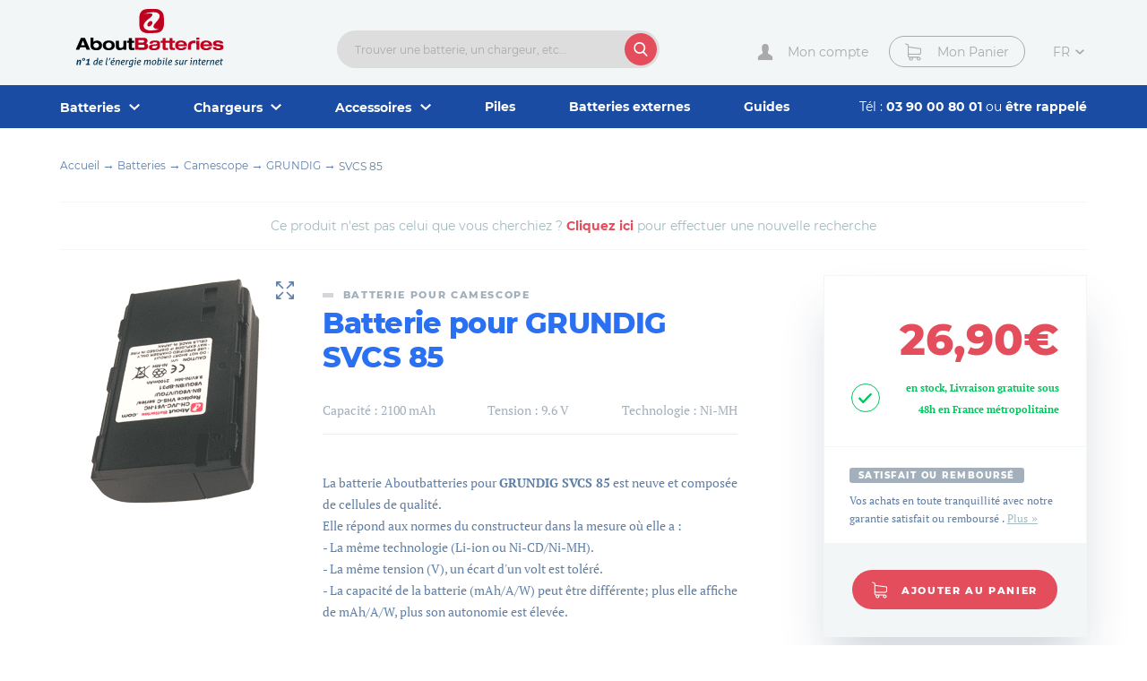

--- FILE ---
content_type: text/html; charset=ISO-8859-1
request_url: https://www.aboutbatteries.com/fr/batterie/camescope/GRUNDIG/pid1648-svcs-85.html
body_size: 19627
content:
<!doctype html>
<html class="no-js is-chrome" lang="fr">
	<head>
		<!-- Google Tag Manager -->
		<script>(function(w,d,s,l,i){w[l]=w[l]||[];w[l].push({'gtm.start':
		new Date().getTime(),event:'gtm.js'});var f=d.getElementsByTagName(s)[0],
		j=d.createElement(s),dl=l!='dataLayer'?'&l='+l:'';j.async=true;j.src=
		'https://www.googletagmanager.com/gtm.js?id='+i+dl;f.parentNode.insertBefore(j,f);
		})(window,document,'script','dataLayer','GTM-TNHWK5L');</script>
		<!-- End Google Tag Manager -->
		<meta charset="iso-8859-1">
		<meta http-equiv="X-UA-Compatible" content="IE=edge,chrome=1">

		<meta http-equiv="x-dns-prefetch-control" content="on">
		<link rel="dns-prefetch" href="https://www.aboutbatteries.com/">
		<link rel="dns-prefetch" href="https://www.aboutbatteries.com/">

					<base href="https://www.aboutbatteries.com/">
		
		<title>Batterie GRUNDIG SVCS 85</title>
		<meta name="description" content="Batterie GRUNDIG SVCS 85 - AboutBatteries">
		<meta name="language" content="fr">
					<link rel="canonical" href="https://www.aboutbatteries.com/fr/batterie/camescope/GRUNDIG/pid1648-svcs-85.html">
				<meta name="author" content="AboutBatteries">
		<meta name="robots" content="index, follow">
		<meta name="revisit-after" content="2 Days">
		<meta name="viewport" content="width=device-width, initial-scale=1.0, minimum-scale=1, user-scalable=yes">

		<meta name="format-detection" content="telephone=no">

		<link rel="apple-touch-icon" sizes="180x180" href="/assets/favicons/apple-touch-icon.png">
		<link rel="icon" type="image/png" sizes="32x32" href="/assets/favicons/favicon-32x32.png">
		<link rel="icon" type="image/png" sizes="16x16" href="/assets/favicons/favicon-16x16.png">
		<link rel="manifest" href="/assets/favicons/manifest.json">
		<link rel="mask-icon" href="/assets/favicons/safari-pinned-tab.svg" color="#bf001f">
		<link rel="shortcut icon" href="/assets/favicons/favicon.ico">
		<meta name="apple-mobile-web-app-title" content="AboutBatteries">
		<meta name="application-name" content="AboutBatteries">
		<meta name="msapplication-config" content="/assets/favicons/browserconfig.xml">
		<meta name="theme-color" content="#bf001f">
		<meta name="msapplication-navbutton-color" content="#bf001f">
		<meta name="apple-mobile-web-app-capable" content="yes">
		<meta name="apple-mobile-web-app-status-bar-style" content="#bf001f">

		<link rel="stylesheet" href="/assets/css/styles.css?v=202103031700">
		<link rel="stylesheet" href="/assets/css/pages/product.css?v=202103031700">
		
        

		<script>
			var usr_lang = 'fr';

		    		</script>
		<script src="/js/jquery.min.js"></script>
		<!-- Global site tag (gtag.js) - Google Ads: 1072380038 -->
		<script async src="https://www.googletagmanager.com/gtag/js?id=AW-1072380038"></script>
		<script>
		  window.dataLayer = window.dataLayer || [];
		  function gtag(){dataLayer.push(arguments);}
		  gtag('js', new Date());

		  gtag('config', 'AW-1072380038');
		</script>
	</head>
<body>
<!-- Google Tag Manager (noscript) -->
<noscript><iframe src="https://www.googletagmanager.com/ns.html?id=GTM-TNHWK5L"
height="0" width="0" style="display:none;visibility:hidden"></iframe></noscript>
<!-- End Google Tag Manager (noscript) -->

	
	<header class="header">
		<div class="main-center main-center--gutter">
			<div class="header__wrapper">
				<div class="header__mobile-menu-btn">
					<button type="button" class="header__mobile-menu-btn__btn || icon || js-header-btn-menu">
						<svg width="16px" height="16px" viewBox="0 0 16 16">
							<use xlink:href="/assets/svg/sprite.svg#svg-i-burger"></use>
						</svg>
					</button>
				</div>
				<div class="header__logo">
					<a href="https://www.aboutbatteries.com/" title="AboutBatteries" class="icon">
						<svg width="166px" height="65px" viewBox="0 0 704.6 277.3">
							<use xlink:href="/assets/svg/sprite.svg#svg-logo-aboutbatteries"></use>
						</svg>
					</a>
				</div>
				<div class="header__search">
					<button type="button" class="header__search__mobile-btn-open || icon || js-mobile-search-btn-open">
						<svg width="16px" height="16px" viewBox="0 0 55 57">
							<use xlink:href="/assets/svg/sprite.svg#svg-i-search"></use>
						</svg>
					</button>
					<div class="header__search__container">
						<form id="search_field" class="form--quick-search form--quick-search--header" method="get" action="/index.html">
							<input type="search" name="recherche" id="recherche" class="input-text" value="" placeholder="Trouver une batterie, un chargeur, etc..." autocomplete="off">
							<input type="hidden" name="cur_search" id="cur_search" value="">
							<input type="hidden" name="envoi_form_recherche" value="Ok" id="btn_search_ok">
							<button type="submit" class="btn" id="btn_search_ok">
								<span class="icon">
									<svg width="16px" height="16px" viewBox="0 0 55 57">
										<use xlink:href="/assets/svg/sprite.svg#svg-i-search"></use>
									</svg>
								</span>
							</button>
						</form>
						<button type="button" class="header__search__mobile-btn-close || icon || js-mobile-search-btn-close">
							<span class="icon">
								<svg width="16px" height="16px" viewBox="0 0 14 14">
									<use xlink:href="/assets/svg/sprite.svg#svg-i-close"></use>
								</svg>
							</span>
						</button>
					</div>
					<div class="form--quick-search--header__autocomplete__background || js-mobile-search-btn-close"></div>
					<div id="divAutoComplete" class="form--quick-search--header__autocomplete || hoverDiv"></div>
				</div>
				<div class="header__actions">
					<a href="https://www.aboutbatteries.com/suivi-commandes.html" title="Mon compte" class="header__action--btn-account">
						<span class="btn__icon || icon">
							<svg width="20px" height="18px" viewBox="0 0 335 363">
								<use xlink:href="/assets/svg/sprite.svg#svg-i-user"></use>
							</svg>
						</span>
						<span class="btn__label">
							Mon compte						</span>
					</a>
											<a href="https://www.aboutbatteries.com/panier.html" title="Mon Panier" class="header__action--btn-cart || btn btn--stroke btn--icon" data-count="0">
											<span class="btn__icon || icon">
							<svg width="18px" height="20px" viewBox="0 0 452 487">
								<use xlink:href="/assets/svg/sprite.svg#svg-i-caddy"></use>
							</svg>
						</span>
						<span class="btn__label">
							Mon Panier						</span>
						<span class="btn-cart__count"></span>
											</a>
																<select name="lg" class="select--lang || js-lang-switcher">
															<option value="fr" selected>fr</option>
															<option value="en">en</option>
													</select>
									</div>
			</div>
		</div>
		<div class="menu__overlay || js-header-btn-menu"></div>
		<nav class="menu">
			<div class="menu__wrapper || main-center main-center--gutter">
				<div class="menu-mobile__top || micro-grid">
					<div class="micro-grid__column">
													<select name="lg" class="select--lang select--lang--mobile || js-lang-switcher">
																	<option value="fr" selected>fr</option>
																	<option value="en">en</option>
															</select>
											</div>
					<div class="micro-grid__column">
						<button type="button" class="menu-mobile__close || icon || js-header-btn-menu">
							<svg width="14px" height="14px" viewBox="0 0 14 14">
								<use xlink:href="/assets/svg/sprite.svg#svg-i-close"></use>
							</svg>
						</button>
					</div>
				</div>
									<ul class="menu__list">
													<li class="menu__item menu__item--primary || js-sub-menu-item">
								<a href="https://www.aboutbatteries.com/fr/batteries.html" title="Batteries" class="menu__link menu__link--primary">
									<span>
										Batteries									</span>
									<span class="icon">
										<svg width="12px" height="7px" viewBox="0 0 12 7">
											<use xlink:href="/assets/svg/sprite.svg#svg-arrow-little-bottom"></use>
										</svg>
									</span>
								</a>
								<button type="button" class="btn--open-sub-menu || icon || js-sub-menu-btn">
									<svg width="12px" height="7px" viewBox="0 0 12 7">
										<use xlink:href="/assets/svg/sprite.svg#svg-arrow-little-bottom"></use>
									</svg>
								</button>

								<div class="menu__sub">
									<div class="menu__sub--wrapper || main-center main-center--gutter">
										<div class="menu__grid">
											<div class="menu__column menu__column--top-category">
												<div class="menu__column__title || title--line-decoration">
													<span>Les incontournables</span>
												</div>

																									<div class="category-block">
														<h5 class="title">
															<a href="https://www.aboutbatteries.com/fr/batteries/ordinateur-portable.html" title="Batterie Ordinateur Portable">
																Ordinateur Portable															</a>
														</h5>
														<ul class="list-quick">
															<li><a href="https://www.aboutbatteries.com/fr/batteries/ordinateur-portable/HP.html" title="Batterie Ordinateur Portable HP">HP</a></li><li><a href="https://www.aboutbatteries.com/fr/batteries/ordinateur-portable/ACER.html" title="Batterie Ordinateur Portable ACER">ACER</a></li><li><a href="https://www.aboutbatteries.com/fr/batteries/ordinateur-portable/COMPAQ.html" title="Batterie Ordinateur Portable COMPAQ">COMPAQ</a></li><li><a href="https://www.aboutbatteries.com/fr/batteries/ordinateur-portable/ASUS.html" title="Batterie Ordinateur Portable ASUS">ASUS</a></li><li><a href="https://www.aboutbatteries.com/fr/batteries/ordinateur-portable/TOSHIBA.html" title="Batterie Ordinateur Portable TOSHIBA">TOSHIBA</a></li><li><a href="https://www.aboutbatteries.com/fr/batteries/ordinateur-portable/DELL.html" title="Batterie Ordinateur Portable DELL">DELL</a></li><li><a href="https://www.aboutbatteries.com/fr/batteries/ordinateur-portable/SONY.html" title="Batterie Ordinateur Portable SONY">SONY</a></li><li><a href="https://www.aboutbatteries.com/fr/batteries/ordinateur-portable/SAMSUNG.html" title="Batterie Ordinateur Portable SAMSUNG">SAMSUNG</a></li><li><a href="https://www.aboutbatteries.com/fr/batteries/ordinateur-portable/LENOVO.html" title="Batterie Ordinateur Portable LENOVO">LENOVO</a></li>														</ul>
													</div>
																									<div class="category-block">
														<h5 class="title">
															<a href="https://www.aboutbatteries.com/fr/batteries/outillage.html" title="Batterie Outillage Portatif">
																Outillage Portatif															</a>
														</h5>
														<ul class="list-quick">
															<li><a href="https://www.aboutbatteries.com/fr/batteries/outillage/BLACK+DECKER.html" title="Batterie Outillage Portatif BLACK DECKER">BLACK DECKER</a></li><li><a href="https://www.aboutbatteries.com/fr/batteries/outillage/HITACHI.html" title="Batterie Outillage Portatif HITACHI">HITACHI</a></li><li><a href="https://www.aboutbatteries.com/fr/batteries/outillage/MAKITA.html" title="Batterie Outillage Portatif MAKITA">MAKITA</a></li><li><a href="https://www.aboutbatteries.com/fr/batteries/outillage/BOSCH.html" title="Batterie Outillage Portatif BOSCH">BOSCH</a></li><li><a href="https://www.aboutbatteries.com/fr/batteries/outillage/DEWALT.html" title="Batterie Outillage Portatif DEWALT">DEWALT</a></li><li><a href="https://www.aboutbatteries.com/fr/batteries/outillage/BLACK+ET+DECKER.html" title="Batterie Outillage Portatif BLACK ET DECKER">BLACK ET DECKER</a></li><li><a href="https://www.aboutbatteries.com/fr/batteries/outillage/RYOBI.html" title="Batterie Outillage Portatif RYOBI">RYOBI</a></li><li><a href="https://www.aboutbatteries.com/fr/batteries/outillage/MILWAUKEE.html" title="Batterie Outillage Portatif MILWAUKEE">MILWAUKEE</a></li><li><a href="https://www.aboutbatteries.com/fr/batteries/outillage/FIRESTORM.html" title="Batterie Outillage Portatif FIRESTORM">FIRESTORM</a></li><li><a href="https://www.aboutbatteries.com/fr/batteries/outillage/PASLODE.html" title="Batterie Outillage Portatif PASLODE">PASLODE</a></li>														</ul>
													</div>
																									<div class="category-block">
														<h5 class="title">
															<a href="https://www.aboutbatteries.com/fr/batteries/appareil-photo.html" title="Batterie Appareil Photo Numerique">
																Appareil Photo Numerique															</a>
														</h5>
														<ul class="list-quick">
															<li><a href="https://www.aboutbatteries.com/fr/batteries/appareil-photo/CANON.html" title="Batterie Appareil Photo Numerique CANON">CANON</a></li><li><a href="https://www.aboutbatteries.com/fr/batteries/appareil-photo/PANASONIC.html" title="Batterie Appareil Photo Numerique PANASONIC">PANASONIC</a></li><li><a href="https://www.aboutbatteries.com/fr/batteries/appareil-photo/SONY.html" title="Batterie Appareil Photo Numerique SONY">SONY</a></li><li><a href="https://www.aboutbatteries.com/fr/batteries/appareil-photo/NIKON.html" title="Batterie Appareil Photo Numerique NIKON">NIKON</a></li><li><a href="https://www.aboutbatteries.com/fr/batteries/appareil-photo/OLYMPUS.html" title="Batterie Appareil Photo Numerique OLYMPUS">OLYMPUS</a></li><li><a href="https://www.aboutbatteries.com/fr/batteries/appareil-photo/PENTAX.html" title="Batterie Appareil Photo Numerique PENTAX">PENTAX</a></li><li><a href="https://www.aboutbatteries.com/fr/batteries/appareil-photo/CASIO.html" title="Batterie Appareil Photo Numerique CASIO">CASIO</a></li><li><a href="https://www.aboutbatteries.com/fr/batteries/appareil-photo/FUJIFILM.html" title="Batterie Appareil Photo Numerique FUJIFILM">FUJIFILM</a></li>														</ul>
													</div>
																									<div class="category-block">
														<h5 class="title">
															<a href="https://www.aboutbatteries.com/fr/batteries/telephone-mobile.html" title="Batterie Telephone Mobile">
																Telephone Mobile															</a>
														</h5>
														<ul class="list-quick">
															<li><a href="https://www.aboutbatteries.com/fr/batteries/telephone-mobile/NOKIA.html" title="Batterie Telephone Mobile NOKIA">NOKIA</a></li><li><a href="https://www.aboutbatteries.com/fr/batteries/telephone-mobile/SAMSUNG.html" title="Batterie Telephone Mobile SAMSUNG">SAMSUNG</a></li><li><a href="https://www.aboutbatteries.com/fr/batteries/telephone-mobile/SAGEM.html" title="Batterie Telephone Mobile SAGEM">SAGEM</a></li><li><a href="https://www.aboutbatteries.com/fr/batteries/telephone-mobile/LG.html" title="Batterie Telephone Mobile LG">LG</a></li><li><a href="https://www.aboutbatteries.com/fr/batteries/telephone-mobile/SIEMENS.html" title="Batterie Telephone Mobile SIEMENS">SIEMENS</a></li><li><a href="https://www.aboutbatteries.com/fr/batteries/telephone-mobile/HTC.html" title="Batterie Telephone Mobile HTC">HTC</a></li><li><a href="https://www.aboutbatteries.com/fr/batteries/telephone-mobile/WIKO.html" title="Batterie Telephone Mobile WIKO">WIKO</a></li><li><a href="https://www.aboutbatteries.com/fr/batteries/telephone-mobile/ARCHOS.html" title="Batterie Telephone Mobile ARCHOS">ARCHOS</a></li>														</ul>
													</div>
																									<div class="category-block">
														<h5 class="title">
															<a href="https://www.aboutbatteries.com/fr/batteries/velo-electrique.html" title="Batterie Vélo électrique">
																Vélo électrique															</a>
														</h5>
														<ul class="list-quick">
															<li><a href="https://www.aboutbatteries.com/fr/batteries/velo-electrique/SAXONETTE.html" title="Batterie Vélo électrique SAXONETTE">SAXONETTE</a></li><li><a href="https://www.aboutbatteries.com/fr/batteries/velo-electrique/ANSMANN.html" title="Batterie Vélo électrique ANSMANN">ANSMANN</a></li><li><a href="https://www.aboutbatteries.com/fr/batteries/velo-electrique/ALLEGRO.html" title="Batterie Vélo électrique ALLEGRO">ALLEGRO</a></li><li><a href="https://www.aboutbatteries.com/fr/batteries/velo-electrique/LEADER+FOX.html" title="Batterie Vélo électrique LEADER FOX">LEADER FOX</a></li><li><a href="https://www.aboutbatteries.com/fr/batteries/velo-electrique/MONTANA.html" title="Batterie Vélo électrique MONTANA">MONTANA</a></li><li><a href="https://www.aboutbatteries.com/fr/batteries/velo-electrique/APACHE.html" title="Batterie Vélo électrique APACHE">APACHE</a></li><li><a href="https://www.aboutbatteries.com/fr/batteries/velo-electrique/ZUNDAPP.html" title="Batterie Vélo électrique ZUNDAPP">ZUNDAPP</a></li><li><a href="https://www.aboutbatteries.com/fr/batteries/velo-electrique/BOTTCHER.html" title="Batterie Vélo électrique BOTTCHER">BOTTCHER</a></li><li><a href="https://www.aboutbatteries.com/fr/batteries/velo-electrique/HINERGY.html" title="Batterie Vélo électrique HINERGY">HINERGY</a></li><li><a href="https://www.aboutbatteries.com/fr/batteries/velo-electrique/NCM.html" title="Batterie Vélo électrique NCM">NCM</a></li><li><a href="https://www.aboutbatteries.com/fr/batteries/velo-electrique/NAKAMURA.html" title="Batterie Vélo électrique NAKAMURA">NAKAMURA</a></li><li><a href="https://www.aboutbatteries.com/fr/batteries/velo-electrique/LOMBARDO.html" title="Batterie Vélo électrique LOMBARDO">LOMBARDO</a></li><li><a href="https://www.aboutbatteries.com/fr/batteries/velo-electrique/FISCHER.html" title="Batterie Vélo électrique FISCHER">FISCHER</a></li><li><a href="https://www.aboutbatteries.com/fr/batteries/velo-electrique/LEOPARD.html" title="Batterie Vélo électrique LEOPARD">LEOPARD</a></li><li><a href="https://www.aboutbatteries.com/fr/batteries/velo-electrique/LIFEBIKE.html" title="Batterie Vélo électrique LIFEBIKE">LIFEBIKE</a></li><li><a href="https://www.aboutbatteries.com/fr/batteries/velo-electrique/BRINKE.html" title="Batterie Vélo électrique BRINKE">BRINKE</a></li>														</ul>
													</div>
																							</div>
											<div class="menu__column menu__column--category">
												<div class="menu__column__title || title--line-decoration">
													<span>Autres cat&eacute;gories</span>
												</div>

												<div class="grid__row">
													<div class="grid__col-xxs--12 grid__col-s--6"><ul class="list-quick">														<li><a href="https://www.aboutbatteries.com/fr/batteries/velo-electrique.html" title="Batterie Vélo électrique">Vélo électrique</a></li>
																												<li><a href="https://www.aboutbatteries.com/fr/batteries/pda-pocket-pc.html" title="Batterie PDA / Pocket PC">PDA / Pocket PC</a></li>
																												<li><a href="https://www.aboutbatteries.com/fr/batteries/alarme.html" title="Batterie Alarme">Alarme</a></li>
																												<li><a href="https://www.aboutbatteries.com/fr/batteries/camescope.html" title="Batterie Camescope">Camescope</a></li>
																												<li><a href="https://www.aboutbatteries.com/fr/batteries/collier-dressage-chiens.html" title="Batterie Collier dressage chiens">Collier dressage chiens</a></li>
																												<li><a href="https://www.aboutbatteries.com/fr/batteries/camera-tout-terrain.html" title="Batterie Caméra tout-terrain">Caméra tout-terrain</a></li>
																												<li><a href="https://www.aboutbatteries.com/fr/batteries/drone.html" title="Batterie Drone">Drone</a></li>
																												<li><a href="https://www.aboutbatteries.com/fr/batteries/lecteur-code-barre.html" title="Batterie Lecteur code barre">Lecteur code barre</a></li>
																												<li><a href="https://www.aboutbatteries.com/fr/batteries/enceinte.html" title="Batterie Enceinte">Enceinte</a></li>
																												<li><a href="https://www.aboutbatteries.com/fr/batteries/telephone-sans-fil.html" title="Batterie Telephone sans fil">Telephone sans fil</a></li>
																												<li><a href="https://www.aboutbatteries.com/fr/batteries/imprimante.html" title="Batterie Imprimante">Imprimante</a></li>
																												<li><a href="https://www.aboutbatteries.com/fr/batteries/console-jeu.html" title="Batterie Console de jeu">Console de jeu</a></li>
																												<li><a href="https://www.aboutbatteries.com/fr/batteries/lecteur-mp3.html" title="Batterie Lecteur Numerique (mp3)">Lecteur Numerique (mp3)</a></li>
																												<li><a href="https://www.aboutbatteries.com/fr/batteries/lampe-torche.html" title="Batterie Lampe torche">Lampe torche</a></li>
																												<li><a href="https://www.aboutbatteries.com/fr/batteries/minidisc-discman.html" title="Batterie MiniDisc / DiscMan">MiniDisc / DiscMan</a></li>
																												<li><a href="https://www.aboutbatteries.com/fr/batteries/appareil-medical.html" title="Batterie Appareil médical">Appareil médical</a></li>
																												<li><a href="https://www.aboutbatteries.com/fr/batteries/appareil-de-mesure.html" title="Batterie Appareil de mesure">Appareil de mesure</a></li>
														</ul></div><div class="grid__col-xxs--12 grid__col-s--6"><ul class="list-quick">														<li><a href="https://www.aboutbatteries.com/fr/batteries/montre-connectee.html" title="Batterie Montre connectée">Montre connectée</a></li>
																												<li><a href="https://www.aboutbatteries.com/fr/batteries/modem-routeur.html" title="Batterie Modem routeur">Modem routeur</a></li>
																												<li><a href="https://www.aboutbatteries.com/fr/batteries/tondeuse-pelouse.html" title="Batterie Tondeuse pelouse">Tondeuse pelouse</a></li>
																												<li><a href="https://www.aboutbatteries.com/fr/batteries/paintball.html" title="Batterie Paintball ">Paintball </a></li>
																												<li><a href="https://www.aboutbatteries.com/fr/batteries/ecouteur.html" title="Batterie Ecouteur">Ecouteur</a></li>
																												<li><a href="https://www.aboutbatteries.com/fr/batteries/rasoir-electrique.html" title="Batterie Rasoir électrique ">Rasoir électrique </a></li>
																												<li><a href="https://www.aboutbatteries.com/fr/batteries/gps.html" title="Batterie GPS">GPS</a></li>
																												<li><a href="https://www.aboutbatteries.com/fr/batteries/souris-sans-fil.html" title="Batterie Souris sans fil">Souris sans fil</a></li>
																												<li><a href="https://www.aboutbatteries.com/fr/batteries/livre-electronique.html" title="Batterie Livre Electronique">Livre Electronique</a></li>
																												<li><a href="https://www.aboutbatteries.com/fr/batteries/tablette.html" title="Batterie Tablette">Tablette</a></li>
																												<li><a href="https://www.aboutbatteries.com/fr/batteries/telecommande-grue.html" title="Batterie Télécommande de grue">Télécommande de grue</a></li>
																												<li><a href="https://www.aboutbatteries.com/fr/batteries/telecommande.html" title="Batterie Telecommande">Telecommande</a></li>
																												<li><a href="https://www.aboutbatteries.com/fr/batteries/terminal-cb.html" title="Batterie Terminal CB">Terminal CB</a></li>
																												<li><a href="https://www.aboutbatteries.com/fr/batteries/aspirateur.html" title="Batterie Aspirateur">Aspirateur</a></li>
																												<li><a href="https://www.aboutbatteries.com/fr/batteries/babyphone.html" title="Batterie BabyPhone">BabyPhone</a></li>
																												<li><a href="https://www.aboutbatteries.com/fr/batteries/voiture-electrique.html" title="Batterie Voiture électrique">Voiture électrique</a></li>
																												<li><a href="https://www.aboutbatteries.com/fr/batteries/talkie-walkie.html" title="Batterie Talkie Walkie (PMR)">Talkie Walkie (PMR)</a></li>
														</ul></div>												</div>
											</div>
										</div>
									</div>
								</div>
							</li>
														<li class="menu__item menu__item--primary || js-sub-menu-item">
								<a href="https://www.aboutbatteries.com/fr/chargeurs.html" title="Chargeurs" class="menu__link menu__link--primary">
									<span>
										Chargeurs									</span>
									<span class="icon">
										<svg width="12px" height="7px" viewBox="0 0 12 7">
											<use xlink:href="/assets/svg/sprite.svg#svg-arrow-little-bottom"></use>
										</svg>
									</span>
								</a>
								<button type="button" class="btn--open-sub-menu || icon || js-sub-menu-btn">
									<svg width="12px" height="7px" viewBox="0 0 12 7">
										<use xlink:href="/assets/svg/sprite.svg#svg-arrow-little-bottom"></use>
									</svg>
								</button>

								<div class="menu__sub">
									<div class="menu__sub--wrapper || main-center main-center--gutter">
										<div class="menu__grid">
											<div class="menu__column menu__column--top-category">
												<div class="menu__column__title || title--line-decoration">
													<span>Les incontournables</span>
												</div>

																									<div class="category-block">
														<h5 class="title">
															<a href="https://www.aboutbatteries.com/fr/chargeurs/ordinateur-portable.html" title="Chargeur Ordinateur Portable">
																Ordinateur Portable															</a>
														</h5>
														<ul class="list-quick">
															<li><a href="https://www.aboutbatteries.com/fr/chargeurs/ordinateur-portable/HP.html" title="Chargeur Ordinateur Portable HP">HP</a></li><li><a href="https://www.aboutbatteries.com/fr/chargeurs/ordinateur-portable/ACER.html" title="Chargeur Ordinateur Portable ACER">ACER</a></li><li><a href="https://www.aboutbatteries.com/fr/chargeurs/ordinateur-portable/COMPAQ.html" title="Chargeur Ordinateur Portable COMPAQ">COMPAQ</a></li><li><a href="https://www.aboutbatteries.com/fr/chargeurs/ordinateur-portable/ASUS.html" title="Chargeur Ordinateur Portable ASUS">ASUS</a></li><li><a href="https://www.aboutbatteries.com/fr/chargeurs/ordinateur-portable/TOSHIBA.html" title="Chargeur Ordinateur Portable TOSHIBA">TOSHIBA</a></li><li><a href="https://www.aboutbatteries.com/fr/chargeurs/ordinateur-portable/DELL.html" title="Chargeur Ordinateur Portable DELL">DELL</a></li><li><a href="https://www.aboutbatteries.com/fr/chargeurs/ordinateur-portable/SONY.html" title="Chargeur Ordinateur Portable SONY">SONY</a></li><li><a href="https://www.aboutbatteries.com/fr/chargeurs/ordinateur-portable/SAMSUNG.html" title="Chargeur Ordinateur Portable SAMSUNG">SAMSUNG</a></li><li><a href="https://www.aboutbatteries.com/fr/chargeurs/ordinateur-portable/LENOVO.html" title="Chargeur Ordinateur Portable LENOVO">LENOVO</a></li>														</ul>
													</div>
																									<div class="category-block">
														<h5 class="title">
															<a href="https://www.aboutbatteries.com/fr/chargeurs/outillage.html" title="Chargeur Outillage Portatif">
																Outillage Portatif															</a>
														</h5>
														<ul class="list-quick">
															<li><a href="https://www.aboutbatteries.com/fr/chargeurs/outillage/BLACK+DECKER.html" title="Chargeur Outillage Portatif BLACK DECKER">BLACK DECKER</a></li><li><a href="https://www.aboutbatteries.com/fr/chargeurs/outillage/HITACHI.html" title="Chargeur Outillage Portatif HITACHI">HITACHI</a></li><li><a href="https://www.aboutbatteries.com/fr/chargeurs/outillage/MAKITA.html" title="Chargeur Outillage Portatif MAKITA">MAKITA</a></li><li><a href="https://www.aboutbatteries.com/fr/chargeurs/outillage/BOSCH.html" title="Chargeur Outillage Portatif BOSCH">BOSCH</a></li><li><a href="https://www.aboutbatteries.com/fr/chargeurs/outillage/DEWALT.html" title="Chargeur Outillage Portatif DEWALT">DEWALT</a></li><li><a href="https://www.aboutbatteries.com/fr/chargeurs/outillage/BLACK+ET+DECKER.html" title="Chargeur Outillage Portatif BLACK ET DECKER">BLACK ET DECKER</a></li><li><a href="https://www.aboutbatteries.com/fr/chargeurs/outillage/RYOBI.html" title="Chargeur Outillage Portatif RYOBI">RYOBI</a></li><li><a href="https://www.aboutbatteries.com/fr/chargeurs/outillage/MILWAUKEE.html" title="Chargeur Outillage Portatif MILWAUKEE">MILWAUKEE</a></li><li><a href="https://www.aboutbatteries.com/fr/chargeurs/outillage/FIRESTORM.html" title="Chargeur Outillage Portatif FIRESTORM">FIRESTORM</a></li><li><a href="https://www.aboutbatteries.com/fr/chargeurs/outillage/PASLODE.html" title="Chargeur Outillage Portatif PASLODE">PASLODE</a></li>														</ul>
													</div>
																									<div class="category-block">
														<h5 class="title">
															<a href="https://www.aboutbatteries.com/fr/chargeurs/appareil-photo.html" title="Chargeur Appareil Photo Numerique">
																Appareil Photo Numerique															</a>
														</h5>
														<ul class="list-quick">
															<li><a href="https://www.aboutbatteries.com/fr/chargeurs/appareil-photo/CANON.html" title="Chargeur Appareil Photo Numerique CANON">CANON</a></li><li><a href="https://www.aboutbatteries.com/fr/chargeurs/appareil-photo/PANASONIC.html" title="Chargeur Appareil Photo Numerique PANASONIC">PANASONIC</a></li><li><a href="https://www.aboutbatteries.com/fr/chargeurs/appareil-photo/SONY.html" title="Chargeur Appareil Photo Numerique SONY">SONY</a></li><li><a href="https://www.aboutbatteries.com/fr/chargeurs/appareil-photo/NIKON.html" title="Chargeur Appareil Photo Numerique NIKON">NIKON</a></li><li><a href="https://www.aboutbatteries.com/fr/chargeurs/appareil-photo/OLYMPUS.html" title="Chargeur Appareil Photo Numerique OLYMPUS">OLYMPUS</a></li><li><a href="https://www.aboutbatteries.com/fr/chargeurs/appareil-photo/PENTAX.html" title="Chargeur Appareil Photo Numerique PENTAX">PENTAX</a></li><li><a href="https://www.aboutbatteries.com/fr/chargeurs/appareil-photo/CASIO.html" title="Chargeur Appareil Photo Numerique CASIO">CASIO</a></li><li><a href="https://www.aboutbatteries.com/fr/chargeurs/appareil-photo/FUJIFILM.html" title="Chargeur Appareil Photo Numerique FUJIFILM">FUJIFILM</a></li>														</ul>
													</div>
																									<div class="category-block">
														<h5 class="title">
															<a href="https://www.aboutbatteries.com/fr/chargeurs/telephone-mobile.html" title="Chargeur Telephone Mobile">
																Telephone Mobile															</a>
														</h5>
														<ul class="list-quick">
															<li><a href="https://www.aboutbatteries.com/fr/chargeurs/telephone-mobile/NOKIA.html" title="Chargeur Telephone Mobile NOKIA">NOKIA</a></li><li><a href="https://www.aboutbatteries.com/fr/chargeurs/telephone-mobile/SAMSUNG.html" title="Chargeur Telephone Mobile SAMSUNG">SAMSUNG</a></li><li><a href="https://www.aboutbatteries.com/fr/chargeurs/telephone-mobile/SAGEM.html" title="Chargeur Telephone Mobile SAGEM">SAGEM</a></li><li><a href="https://www.aboutbatteries.com/fr/chargeurs/telephone-mobile/LG.html" title="Chargeur Telephone Mobile LG">LG</a></li><li><a href="https://www.aboutbatteries.com/fr/chargeurs/telephone-mobile/SIEMENS.html" title="Chargeur Telephone Mobile SIEMENS">SIEMENS</a></li><li><a href="https://www.aboutbatteries.com/fr/chargeurs/telephone-mobile/HTC.html" title="Chargeur Telephone Mobile HTC">HTC</a></li><li><a href="https://www.aboutbatteries.com/fr/chargeurs/telephone-mobile/WIKO.html" title="Chargeur Telephone Mobile WIKO">WIKO</a></li><li><a href="https://www.aboutbatteries.com/fr/chargeurs/telephone-mobile/ARCHOS.html" title="Chargeur Telephone Mobile ARCHOS">ARCHOS</a></li>														</ul>
													</div>
																									<div class="category-block">
														<h5 class="title">
															<a href="https://www.aboutbatteries.com/fr/chargeurs/velo-electrique.html" title="Chargeur Vélo électrique">
																Vélo électrique															</a>
														</h5>
														<ul class="list-quick">
															<li><a href="https://www.aboutbatteries.com/fr/chargeurs/velo-electrique/SAXONETTE.html" title="Chargeur Vélo électrique SAXONETTE">SAXONETTE</a></li><li><a href="https://www.aboutbatteries.com/fr/chargeurs/velo-electrique/ANSMANN.html" title="Chargeur Vélo électrique ANSMANN">ANSMANN</a></li><li><a href="https://www.aboutbatteries.com/fr/chargeurs/velo-electrique/ALLEGRO.html" title="Chargeur Vélo électrique ALLEGRO">ALLEGRO</a></li><li><a href="https://www.aboutbatteries.com/fr/chargeurs/velo-electrique/LEADER+FOX.html" title="Chargeur Vélo électrique LEADER FOX">LEADER FOX</a></li><li><a href="https://www.aboutbatteries.com/fr/chargeurs/velo-electrique/MONTANA.html" title="Chargeur Vélo électrique MONTANA">MONTANA</a></li><li><a href="https://www.aboutbatteries.com/fr/chargeurs/velo-electrique/APACHE.html" title="Chargeur Vélo électrique APACHE">APACHE</a></li><li><a href="https://www.aboutbatteries.com/fr/chargeurs/velo-electrique/ZUNDAPP.html" title="Chargeur Vélo électrique ZUNDAPP">ZUNDAPP</a></li><li><a href="https://www.aboutbatteries.com/fr/chargeurs/velo-electrique/BOTTCHER.html" title="Chargeur Vélo électrique BOTTCHER">BOTTCHER</a></li><li><a href="https://www.aboutbatteries.com/fr/chargeurs/velo-electrique/HINERGY.html" title="Chargeur Vélo électrique HINERGY">HINERGY</a></li><li><a href="https://www.aboutbatteries.com/fr/chargeurs/velo-electrique/NCM.html" title="Chargeur Vélo électrique NCM">NCM</a></li><li><a href="https://www.aboutbatteries.com/fr/chargeurs/velo-electrique/NAKAMURA.html" title="Chargeur Vélo électrique NAKAMURA">NAKAMURA</a></li><li><a href="https://www.aboutbatteries.com/fr/chargeurs/velo-electrique/LOMBARDO.html" title="Chargeur Vélo électrique LOMBARDO">LOMBARDO</a></li><li><a href="https://www.aboutbatteries.com/fr/chargeurs/velo-electrique/FISCHER.html" title="Chargeur Vélo électrique FISCHER">FISCHER</a></li><li><a href="https://www.aboutbatteries.com/fr/chargeurs/velo-electrique/LEOPARD.html" title="Chargeur Vélo électrique LEOPARD">LEOPARD</a></li><li><a href="https://www.aboutbatteries.com/fr/chargeurs/velo-electrique/LIFEBIKE.html" title="Chargeur Vélo électrique LIFEBIKE">LIFEBIKE</a></li><li><a href="https://www.aboutbatteries.com/fr/chargeurs/velo-electrique/BRINKE.html" title="Chargeur Vélo électrique BRINKE">BRINKE</a></li>														</ul>
													</div>
																							</div>
											<div class="menu__column menu__column--category">
												<div class="menu__column__title || title--line-decoration">
													<span>Autres cat&eacute;gories</span>
												</div>

												<div class="grid__row">
													<div class="grid__col-xxs--12 grid__col-s--6"><ul class="list-quick">														<li><a href="https://www.aboutbatteries.com/fr/chargeurs/velo-electrique.html" title="Chargeur Vélo électrique">Vélo électrique</a></li>
																												<li><a href="https://www.aboutbatteries.com/fr/chargeurs/pda-pocket-pc.html" title="Chargeur PDA / Pocket PC">PDA / Pocket PC</a></li>
																												<li><a href="https://www.aboutbatteries.com/fr/chargeurs/alarme.html" title="Chargeur Alarme">Alarme</a></li>
																												<li><a href="https://www.aboutbatteries.com/fr/chargeurs/camescope.html" title="Chargeur Camescope">Camescope</a></li>
																												<li><a href="https://www.aboutbatteries.com/fr/chargeurs/collier-dressage-chiens.html" title="Chargeur Collier dressage chiens">Collier dressage chiens</a></li>
																												<li><a href="https://www.aboutbatteries.com/fr/chargeurs/camera-tout-terrain.html" title="Chargeur Caméra tout-terrain">Caméra tout-terrain</a></li>
																												<li><a href="https://www.aboutbatteries.com/fr/chargeurs/drone.html" title="Chargeur Drone">Drone</a></li>
																												<li><a href="https://www.aboutbatteries.com/fr/chargeurs/lecteur-code-barre.html" title="Chargeur Lecteur code barre">Lecteur code barre</a></li>
																												<li><a href="https://www.aboutbatteries.com/fr/chargeurs/enceinte.html" title="Chargeur Enceinte">Enceinte</a></li>
																												<li><a href="https://www.aboutbatteries.com/fr/chargeurs/telephone-sans-fil.html" title="Chargeur Telephone sans fil">Telephone sans fil</a></li>
																												<li><a href="https://www.aboutbatteries.com/fr/chargeurs/imprimante.html" title="Chargeur Imprimante">Imprimante</a></li>
																												<li><a href="https://www.aboutbatteries.com/fr/chargeurs/console-jeu.html" title="Chargeur Console de jeu">Console de jeu</a></li>
																												<li><a href="https://www.aboutbatteries.com/fr/chargeurs/lecteur-mp3.html" title="Chargeur Lecteur Numerique (mp3)">Lecteur Numerique (mp3)</a></li>
																												<li><a href="https://www.aboutbatteries.com/fr/chargeurs/lampe-torche.html" title="Chargeur Lampe torche">Lampe torche</a></li>
																												<li><a href="https://www.aboutbatteries.com/fr/chargeurs/minidisc-discman.html" title="Chargeur MiniDisc / DiscMan">MiniDisc / DiscMan</a></li>
																												<li><a href="https://www.aboutbatteries.com/fr/chargeurs/appareil-medical.html" title="Chargeur Appareil médical">Appareil médical</a></li>
																												<li><a href="https://www.aboutbatteries.com/fr/chargeurs/appareil-de-mesure.html" title="Chargeur Appareil de mesure">Appareil de mesure</a></li>
														</ul></div><div class="grid__col-xxs--12 grid__col-s--6"><ul class="list-quick">														<li><a href="https://www.aboutbatteries.com/fr/chargeurs/montre-connectee.html" title="Chargeur Montre connectée">Montre connectée</a></li>
																												<li><a href="https://www.aboutbatteries.com/fr/chargeurs/modem-routeur.html" title="Chargeur Modem routeur">Modem routeur</a></li>
																												<li><a href="https://www.aboutbatteries.com/fr/chargeurs/tondeuse-pelouse.html" title="Chargeur Tondeuse pelouse">Tondeuse pelouse</a></li>
																												<li><a href="https://www.aboutbatteries.com/fr/chargeurs/paintball.html" title="Chargeur Paintball ">Paintball </a></li>
																												<li><a href="https://www.aboutbatteries.com/fr/chargeurs/ecouteur.html" title="Chargeur Ecouteur">Ecouteur</a></li>
																												<li><a href="https://www.aboutbatteries.com/fr/chargeurs/rasoir-electrique.html" title="Chargeur Rasoir électrique ">Rasoir électrique </a></li>
																												<li><a href="https://www.aboutbatteries.com/fr/chargeurs/gps.html" title="Chargeur GPS">GPS</a></li>
																												<li><a href="https://www.aboutbatteries.com/fr/chargeurs/souris-sans-fil.html" title="Chargeur Souris sans fil">Souris sans fil</a></li>
																												<li><a href="https://www.aboutbatteries.com/fr/chargeurs/livre-electronique.html" title="Chargeur Livre Electronique">Livre Electronique</a></li>
																												<li><a href="https://www.aboutbatteries.com/fr/chargeurs/tablette.html" title="Chargeur Tablette">Tablette</a></li>
																												<li><a href="https://www.aboutbatteries.com/fr/chargeurs/telecommande-grue.html" title="Chargeur Télécommande de grue">Télécommande de grue</a></li>
																												<li><a href="https://www.aboutbatteries.com/fr/chargeurs/telecommande.html" title="Chargeur Telecommande">Telecommande</a></li>
																												<li><a href="https://www.aboutbatteries.com/fr/chargeurs/terminal-cb.html" title="Chargeur Terminal CB">Terminal CB</a></li>
																												<li><a href="https://www.aboutbatteries.com/fr/chargeurs/aspirateur.html" title="Chargeur Aspirateur">Aspirateur</a></li>
																												<li><a href="https://www.aboutbatteries.com/fr/chargeurs/babyphone.html" title="Chargeur BabyPhone">BabyPhone</a></li>
																												<li><a href="https://www.aboutbatteries.com/fr/chargeurs/voiture-electrique.html" title="Chargeur Voiture électrique">Voiture électrique</a></li>
																												<li><a href="https://www.aboutbatteries.com/fr/chargeurs/talkie-walkie.html" title="Chargeur Talkie Walkie (PMR)">Talkie Walkie (PMR)</a></li>
														</ul></div>												</div>
											</div>
										</div>
									</div>
								</div>
							</li>
														<li class="menu__item menu__item--primary || js-sub-menu-item">
								<a href="https://www.aboutbatteries.com/fr/accessoires.html" title="Accessoires" class="menu__link menu__link--primary">
									<span>
										Accessoires
									</span>
									<span class="icon">
										<svg width="12px" height="7px" viewBox="0 0 12 7">
											<use xlink:href="/assets/svg/sprite.svg#svg-arrow-little-bottom"></use>
										</svg>
									</span>
								</a>
								<button type="button" class="btn--open-sub-menu || icon || js-sub-menu-btn">
									<svg width="12px" height="7px" viewBox="0 0 12 7">
										<use xlink:href="/assets/svg/sprite.svg#svg-arrow-little-bottom"></use>
									</svg>
								</button>

								<div class="menu__sub">
									<div class="menu__sub--wrapper || main-center main-center--gutter">
										<div class="menu__grid">
											<div class="menu__column menu__column--top-category">
												<div class="menu__column__title || title--line-decoration">
													<span>Les incontournables</span>
												</div>

																									<div class="category-block">
														<h5 class="title">
															<a href="/selection.html?sel=SelCable" title="Cables, Adaptateurs Micro USB, Android & Iphone">
																Cables, Adaptateurs Micro USB, Android & Iphone															</a>
														</h5>
														
													</div>
																									<div class="category-block">
														<h5 class="title">
															<a href="/powerbank.html" title="Batteries externes">
																Batteries externes															</a>
														</h5>
														
													</div>
																									<div class="category-block">
														<h5 class="title">
															<a href="/fr/piles.html" title="Piles">
																Piles															</a>
														</h5>
														
													</div>
																									<div class="category-block">
														<h5 class="title">
															<a href="/selection.html?sel=SelOutils" title="Outils pour d&eacute;montage">
																Outils pour d&eacute;montage															</a>
														</h5>
														
													</div>
																									<div class="category-block">
														<h5 class="title">
															<a href="/selection.html?sel=SelChargeur" title="Chargeurs USB, sans fil et dock">
																Chargeurs USB, sans fil et dock															</a>
														</h5>
														
													</div>
																									<div class="category-block">
														<h5 class="title">
															<a href="/selection.html?sel=SelEcou" title="&Eacute;couteurs Wireless bluetooth">
																&Eacute;couteurs Wireless bluetooth															</a>
														</h5>
														
													</div>
																									<div class="category-block">
														<h5 class="title">
															<a href="/selection.html?sel=SelLampe" title="Lampion Bluetooth et &eacute;clairage ext&eacute;rieure">
																Lampion Bluetooth et &eacute;clairage ext&eacute;rieure															</a>
														</h5>
														
													</div>
																									<div class="category-block">
														<h5 class="title">
															<a href="/selection.html?sel=SelVitre" title="Vitres et coques">
																Vitres et coques															</a>
														</h5>
														
													</div>
																									<div class="category-block">
														<h5 class="title">
															<a href="/selection.html?sel=SelClavierSouris" title="Claviers et souris">
																Claviers et souris															</a>
														</h5>
														
													</div>
																									<div class="category-block">
														<h5 class="title">
															<a href="/selection.html?sel=SelHub" title="Hub USB">
																Hub USB															</a>
														</h5>
														
													</div>
																									<div class="category-block">
														<h5 class="title">
															<a href="/selection.html?sel=SelPurificateur" title="Purificateur d'air">
																Purificateur d'air															</a>
														</h5>
														
													</div>
																							</div>
											
										</div>
									</div>
								</div>
							</li>
							<li class="menu__item menu__item--primary">
								<a href="https://www.aboutbatteries.com/fr/piles.html" title="Piles" class="menu__link menu__link--primary">
									Piles
								</a>
							</li>
							<li class="menu__item menu__item--primary">
								<a href="https://www.aboutbatteries.com/powerbank.html" title="Batteries externes" class="menu__link menu__link--primary">
									Batteries externes
								</a>
							</li>
							<li class="menu__item menu__item--primary">
								<a href="http://blog.aboutbatteries.com/" title="Guides" target="_blank" class="menu__link menu__link--primary">
									Guides
								</a>
							</li>
																		</ul>
									<div class="menu__customer-services">
						T&eacute;l :
						<a href="tel:0390008001" title="Appeler le service client">
							03 90 00 80 01
						</a>
						<span class="u-db--xxs u-dib--l || menu__customer-services__rappel">
							ou
							<a href="/rappel.html" title="&ecirc;tre r'appeler">
								&ecirc;tre rappel&eacute;
							</a>
						</span>
					</div>
							</div>
		</nav>
		<div class="menu--marque">
			<ul class="menu--marque__list">
										<li class="menu--marque__item">
							<a href="https://www.aboutbatteries.com/fr/ABOUTBATTERIES.html" title="ABOUTBATTERIES" class="menu--marque__link">
								ABOUTBATTERIES							</a>
						</li>
											<li class="menu--marque__item">
							<a href="https://www.aboutbatteries.com/fr/ACER.html" title="ACER" class="menu--marque__link">
								ACER							</a>
						</li>
											<li class="menu--marque__item">
							<a href="https://www.aboutbatteries.com/fr/AIRSOFT.html" title="AIRSOFT" class="menu--marque__link">
								AIRSOFT							</a>
						</li>
											<li class="menu--marque__item">
							<a href="https://www.aboutbatteries.com/fr/ALLEGRO.html" title="ALLEGRO" class="menu--marque__link">
								ALLEGRO							</a>
						</li>
											<li class="menu--marque__item">
							<a href="https://www.aboutbatteries.com/fr/AMAZON.html" title="AMAZON" class="menu--marque__link">
								AMAZON							</a>
						</li>
											<li class="menu--marque__item">
							<a href="https://www.aboutbatteries.com/fr/ANKER.html" title="ANKER" class="menu--marque__link">
								ANKER							</a>
						</li>
											<li class="menu--marque__item">
							<a href="https://www.aboutbatteries.com/fr/ANSMANN.html" title="ANSMANN" class="menu--marque__link">
								ANSMANN							</a>
						</li>
											<li class="menu--marque__item">
							<a href="https://www.aboutbatteries.com/fr/APACHE.html" title="APACHE" class="menu--marque__link">
								APACHE							</a>
						</li>
											<li class="menu--marque__item">
							<a href="https://www.aboutbatteries.com/fr/APPLE.html" title="APPLE" class="menu--marque__link">
								APPLE							</a>
						</li>
											<li class="menu--marque__item">
							<a href="https://www.aboutbatteries.com/fr/ARCHOS.html" title="ARCHOS" class="menu--marque__link">
								ARCHOS							</a>
						</li>
											<li class="menu--marque__item">
							<a href="https://www.aboutbatteries.com/fr/ARLO.html" title="ARLO" class="menu--marque__link">
								ARLO							</a>
						</li>
											<li class="menu--marque__item">
							<a href="https://www.aboutbatteries.com/fr/ASCOM.html" title="ASCOM" class="menu--marque__link">
								ASCOM							</a>
						</li>
											<li class="menu--marque__item">
							<a href="https://www.aboutbatteries.com/fr/ASUS.html" title="ASUS" class="menu--marque__link">
								ASUS							</a>
						</li>
											<li class="menu--marque__item">
							<a href="https://www.aboutbatteries.com/fr/AT%26T.html" title="AT&T" class="menu--marque__link">
								AT&T							</a>
						</li>
											<li class="menu--marque__item">
							<a href="https://www.aboutbatteries.com/fr/AUTEC.html" title="AUTEC" class="menu--marque__link">
								AUTEC							</a>
						</li>
											<li class="menu--marque__item">
							<a href="https://www.aboutbatteries.com/fr/AVENT.html" title="AVENT" class="menu--marque__link">
								AVENT							</a>
						</li>
											<li class="menu--marque__item">
							<a href="https://www.aboutbatteries.com/fr/BANG+%26+OLUFSEN.html" title="BANG & OLUFSEN" class="menu--marque__link">
								BANG & OLUFSEN							</a>
						</li>
											<li class="menu--marque__item">
							<a href="https://www.aboutbatteries.com/fr/BIONET.html" title="BIONET" class="menu--marque__link">
								BIONET							</a>
						</li>
											<li class="menu--marque__item">
							<a href="https://www.aboutbatteries.com/fr/BLACK+DECKER.html" title="BLACK DECKER" class="menu--marque__link">
								BLACK DECKER							</a>
						</li>
											<li class="menu--marque__item">
							<a href="https://www.aboutbatteries.com/fr/BLACK+ET+DECKER.html" title="BLACK ET DECKER" class="menu--marque__link">
								BLACK ET DECKER							</a>
						</li>
											<li class="menu--marque__item">
							<a href="https://www.aboutbatteries.com/fr/BOSCH.html" title="BOSCH" class="menu--marque__link">
								BOSCH							</a>
						</li>
											<li class="menu--marque__item">
							<a href="https://www.aboutbatteries.com/fr/BOSE.html" title="BOSE" class="menu--marque__link">
								BOSE							</a>
						</li>
											<li class="menu--marque__item">
							<a href="https://www.aboutbatteries.com/fr/BOTTCHER.html" title="BOTTCHER" class="menu--marque__link">
								BOTTCHER							</a>
						</li>
											<li class="menu--marque__item">
							<a href="https://www.aboutbatteries.com/fr/BRANDT.html" title="BRANDT" class="menu--marque__link">
								BRANDT							</a>
						</li>
											<li class="menu--marque__item">
							<a href="https://www.aboutbatteries.com/fr/BRAUN.html" title="BRAUN" class="menu--marque__link">
								BRAUN							</a>
						</li>
											<li class="menu--marque__item">
							<a href="https://www.aboutbatteries.com/fr/BRINKE.html" title="BRINKE" class="menu--marque__link">
								BRINKE							</a>
						</li>
											<li class="menu--marque__item">
							<a href="https://www.aboutbatteries.com/fr/CANDY+HOOVER.html" title="CANDY HOOVER" class="menu--marque__link">
								CANDY HOOVER							</a>
						</li>
											<li class="menu--marque__item">
							<a href="https://www.aboutbatteries.com/fr/CANON.html" title="CANON" class="menu--marque__link">
								CANON							</a>
						</li>
											<li class="menu--marque__item">
							<a href="https://www.aboutbatteries.com/fr/CASIO.html" title="CASIO" class="menu--marque__link">
								CASIO							</a>
						</li>
											<li class="menu--marque__item">
							<a href="https://www.aboutbatteries.com/fr/CHICOO.html" title="CHICOO" class="menu--marque__link">
								CHICOO							</a>
						</li>
											<li class="menu--marque__item">
							<a href="https://www.aboutbatteries.com/fr/COMPAQ.html" title="COMPAQ" class="menu--marque__link">
								COMPAQ							</a>
						</li>
											<li class="menu--marque__item">
							<a href="https://www.aboutbatteries.com/fr/CREATIVE.html" title="CREATIVE" class="menu--marque__link">
								CREATIVE							</a>
						</li>
											<li class="menu--marque__item">
							<a href="https://www.aboutbatteries.com/fr/CRESTRON.html" title="CRESTRON" class="menu--marque__link">
								CRESTRON							</a>
						</li>
											<li class="menu--marque__item">
							<a href="https://www.aboutbatteries.com/fr/DATALOGIC.html" title="DATALOGIC" class="menu--marque__link">
								DATALOGIC							</a>
						</li>
											<li class="menu--marque__item">
							<a href="https://www.aboutbatteries.com/fr/DELL.html" title="DELL" class="menu--marque__link">
								DELL							</a>
						</li>
											<li class="menu--marque__item">
							<a href="https://www.aboutbatteries.com/fr/DEWALT.html" title="DEWALT" class="menu--marque__link">
								DEWALT							</a>
						</li>
											<li class="menu--marque__item">
							<a href="https://www.aboutbatteries.com/fr/DJI.html" title="DJI" class="menu--marque__link">
								DJI							</a>
						</li>
											<li class="menu--marque__item">
							<a href="https://www.aboutbatteries.com/fr/DYSON.html" title="DYSON" class="menu--marque__link">
								DYSON							</a>
						</li>
											<li class="menu--marque__item">
							<a href="https://www.aboutbatteries.com/fr/ECOVACS.html" title="ECOVACS" class="menu--marque__link">
								ECOVACS							</a>
						</li>
											<li class="menu--marque__item">
							<a href="https://www.aboutbatteries.com/fr/ERICSSON.html" title="ERICSSON" class="menu--marque__link">
								ERICSSON							</a>
						</li>
											<li class="menu--marque__item">
							<a href="https://www.aboutbatteries.com/fr/FIRESTORM.html" title="FIRESTORM" class="menu--marque__link">
								FIRESTORM							</a>
						</li>
											<li class="menu--marque__item">
							<a href="https://www.aboutbatteries.com/fr/FISCHER.html" title="FISCHER" class="menu--marque__link">
								FISCHER							</a>
						</li>
											<li class="menu--marque__item">
							<a href="https://www.aboutbatteries.com/fr/FLUKE.html" title="FLUKE" class="menu--marque__link">
								FLUKE							</a>
						</li>
											<li class="menu--marque__item">
							<a href="https://www.aboutbatteries.com/fr/FUJIFILM.html" title="FUJIFILM" class="menu--marque__link">
								FUJIFILM							</a>
						</li>
											<li class="menu--marque__item">
							<a href="https://www.aboutbatteries.com/fr/FUJITSU.html" title="FUJITSU" class="menu--marque__link">
								FUJITSU							</a>
						</li>
											<li class="menu--marque__item">
							<a href="https://www.aboutbatteries.com/fr/FUJITSU-SIEMENS.html" title="FUJITSU-SIEMENS" class="menu--marque__link">
								FUJITSU-SIEMENS							</a>
						</li>
											<li class="menu--marque__item">
							<a href="https://www.aboutbatteries.com/fr/GARDENA.html" title="GARDENA" class="menu--marque__link">
								GARDENA							</a>
						</li>
											<li class="menu--marque__item">
							<a href="https://www.aboutbatteries.com/fr/GARMIN.html" title="GARMIN" class="menu--marque__link">
								GARMIN							</a>
						</li>
											<li class="menu--marque__item">
							<a href="https://www.aboutbatteries.com/fr/GENERAL+ELECTRIC.html" title="GENERAL ELECTRIC" class="menu--marque__link">
								GENERAL ELECTRIC							</a>
						</li>
											<li class="menu--marque__item">
							<a href="https://www.aboutbatteries.com/fr/GIROPTIC.html" title="GIROPTIC" class="menu--marque__link">
								GIROPTIC							</a>
						</li>
											<li class="menu--marque__item">
							<a href="https://www.aboutbatteries.com/fr/GOPRO.html" title="GOPRO" class="menu--marque__link">
								GOPRO							</a>
						</li>
											<li class="menu--marque__item">
							<a href="https://www.aboutbatteries.com/fr/GRACO.html" title="GRACO" class="menu--marque__link">
								GRACO							</a>
						</li>
											<li class="menu--marque__item">
							<a href="https://www.aboutbatteries.com/fr/GRUNDIG.html" title="GRUNDIG" class="menu--marque__link">
								GRUNDIG							</a>
						</li>
											<li class="menu--marque__item">
							<a href="https://www.aboutbatteries.com/fr/HARMAN+KARDON.html" title="HARMAN KARDON" class="menu--marque__link">
								HARMAN KARDON							</a>
						</li>
											<li class="menu--marque__item">
							<a href="https://www.aboutbatteries.com/fr/HARTING+%26+HELLING.html" title="HARTING & HELLING" class="menu--marque__link">
								HARTING & HELLING							</a>
						</li>
											<li class="menu--marque__item">
							<a href="https://www.aboutbatteries.com/fr/HINERGY.html" title="HINERGY" class="menu--marque__link">
								HINERGY							</a>
						</li>
											<li class="menu--marque__item">
							<a href="https://www.aboutbatteries.com/fr/HITACHI.html" title="HITACHI" class="menu--marque__link">
								HITACHI							</a>
						</li>
											<li class="menu--marque__item">
							<a href="https://www.aboutbatteries.com/fr/HOOVER.html" title="HOOVER" class="menu--marque__link">
								HOOVER							</a>
						</li>
											<li class="menu--marque__item">
							<a href="https://www.aboutbatteries.com/fr/HP.html" title="HP" class="menu--marque__link">
								HP							</a>
						</li>
											<li class="menu--marque__item">
							<a href="https://www.aboutbatteries.com/fr/HTC.html" title="HTC" class="menu--marque__link">
								HTC							</a>
						</li>
											<li class="menu--marque__item">
							<a href="https://www.aboutbatteries.com/fr/HUSQVARNA.html" title="HUSQVARNA" class="menu--marque__link">
								HUSQVARNA							</a>
						</li>
											<li class="menu--marque__item">
							<a href="https://www.aboutbatteries.com/fr/INFINUVO.html" title="INFINUVO" class="menu--marque__link">
								INFINUVO							</a>
						</li>
											<li class="menu--marque__item">
							<a href="https://www.aboutbatteries.com/fr/INGENICO.html" title="INGENICO" class="menu--marque__link">
								INGENICO							</a>
						</li>
											<li class="menu--marque__item">
							<a href="https://www.aboutbatteries.com/fr/INSTA360.html" title="INSTA360" class="menu--marque__link">
								INSTA360							</a>
						</li>
											<li class="menu--marque__item">
							<a href="https://www.aboutbatteries.com/fr/INTERMEC.html" title="INTERMEC" class="menu--marque__link">
								INTERMEC							</a>
						</li>
											<li class="menu--marque__item">
							<a href="https://www.aboutbatteries.com/fr/IROBOT.html" title="IROBOT" class="menu--marque__link">
								IROBOT							</a>
						</li>
											<li class="menu--marque__item">
							<a href="https://www.aboutbatteries.com/fr/JBL.html" title="JBL" class="menu--marque__link">
								JBL							</a>
						</li>
											<li class="menu--marque__item">
							<a href="https://www.aboutbatteries.com/fr/JDSU.html" title="JDSU" class="menu--marque__link">
								JDSU							</a>
						</li>
											<li class="menu--marque__item">
							<a href="https://www.aboutbatteries.com/fr/JVC.html" title="JVC" class="menu--marque__link">
								JVC							</a>
						</li>
											<li class="menu--marque__item">
							<a href="https://www.aboutbatteries.com/fr/KYOCERA+YASHICA.html" title="KYOCERA YASHICA" class="menu--marque__link">
								KYOCERA YASHICA							</a>
						</li>
											<li class="menu--marque__item">
							<a href="https://www.aboutbatteries.com/fr/LEADER+FOX.html" title="LEADER FOX" class="menu--marque__link">
								LEADER FOX							</a>
						</li>
											<li class="menu--marque__item">
							<a href="https://www.aboutbatteries.com/fr/LEAPFROG.html" title="LEAPFROG" class="menu--marque__link">
								LEAPFROG							</a>
						</li>
											<li class="menu--marque__item">
							<a href="https://www.aboutbatteries.com/fr/LENOVO.html" title="LENOVO" class="menu--marque__link">
								LENOVO							</a>
						</li>
											<li class="menu--marque__item">
							<a href="https://www.aboutbatteries.com/fr/LEOPARD.html" title="LEOPARD" class="menu--marque__link">
								LEOPARD							</a>
						</li>
											<li class="menu--marque__item">
							<a href="https://www.aboutbatteries.com/fr/LG.html" title="LG" class="menu--marque__link">
								LG							</a>
						</li>
											<li class="menu--marque__item">
							<a href="https://www.aboutbatteries.com/fr/LIFEBIKE.html" title="LIFEBIKE" class="menu--marque__link">
								LIFEBIKE							</a>
						</li>
											<li class="menu--marque__item">
							<a href="https://www.aboutbatteries.com/fr/LOGITECH.html" title="LOGITECH" class="menu--marque__link">
								LOGITECH							</a>
						</li>
											<li class="menu--marque__item">
							<a href="https://www.aboutbatteries.com/fr/LOMBARDO.html" title="LOMBARDO" class="menu--marque__link">
								LOMBARDO							</a>
						</li>
											<li class="menu--marque__item">
							<a href="https://www.aboutbatteries.com/fr/MAGELLAN.html" title="MAGELLAN" class="menu--marque__link">
								MAGELLAN							</a>
						</li>
											<li class="menu--marque__item">
							<a href="https://www.aboutbatteries.com/fr/MAGLIGHT.html" title="MAGLIGHT" class="menu--marque__link">
								MAGLIGHT							</a>
						</li>
											<li class="menu--marque__item">
							<a href="https://www.aboutbatteries.com/fr/MAKITA.html" title="MAKITA" class="menu--marque__link">
								MAKITA							</a>
						</li>
											<li class="menu--marque__item">
							<a href="https://www.aboutbatteries.com/fr/MAXELL.html" title="MAXELL" class="menu--marque__link">
								MAXELL							</a>
						</li>
											<li class="menu--marque__item">
							<a href="https://www.aboutbatteries.com/fr/MEVO.html" title="MEVO" class="menu--marque__link">
								MEVO							</a>
						</li>
											<li class="menu--marque__item">
							<a href="https://www.aboutbatteries.com/fr/MICROSOFT.html" title="MICROSOFT" class="menu--marque__link">
								MICROSOFT							</a>
						</li>
											<li class="menu--marque__item">
							<a href="https://www.aboutbatteries.com/fr/MILWAUKEE.html" title="MILWAUKEE" class="menu--marque__link">
								MILWAUKEE							</a>
						</li>
											<li class="menu--marque__item">
							<a href="https://www.aboutbatteries.com/fr/MITAC.html" title="MITAC" class="menu--marque__link">
								MITAC							</a>
						</li>
											<li class="menu--marque__item">
							<a href="https://www.aboutbatteries.com/fr/MONSTER.html" title="MONSTER" class="menu--marque__link">
								MONSTER							</a>
						</li>
											<li class="menu--marque__item">
							<a href="https://www.aboutbatteries.com/fr/MONTANA.html" title="MONTANA" class="menu--marque__link">
								MONTANA							</a>
						</li>
											<li class="menu--marque__item">
							<a href="https://www.aboutbatteries.com/fr/MOTOROLA.html" title="MOTOROLA" class="menu--marque__link">
								MOTOROLA							</a>
						</li>
											<li class="menu--marque__item">
							<a href="https://www.aboutbatteries.com/fr/MTS.html" title="MTS" class="menu--marque__link">
								MTS							</a>
						</li>
											<li class="menu--marque__item">
							<a href="https://www.aboutbatteries.com/fr/MULTIMARQUES.html" title="MULTIMARQUES" class="menu--marque__link">
								MULTIMARQUES							</a>
						</li>
											<li class="menu--marque__item">
							<a href="https://www.aboutbatteries.com/fr/NAKAMURA.html" title="NAKAMURA" class="menu--marque__link">
								NAKAMURA							</a>
						</li>
											<li class="menu--marque__item">
							<a href="https://www.aboutbatteries.com/fr/NAUTIZ.html" title="NAUTIZ" class="menu--marque__link">
								NAUTIZ							</a>
						</li>
											<li class="menu--marque__item">
							<a href="https://www.aboutbatteries.com/fr/NCM.html" title="NCM" class="menu--marque__link">
								NCM							</a>
						</li>
											<li class="menu--marque__item">
							<a href="https://www.aboutbatteries.com/fr/NEATO.html" title="NEATO" class="menu--marque__link">
								NEATO							</a>
						</li>
											<li class="menu--marque__item">
							<a href="https://www.aboutbatteries.com/fr/NETGEAR.html" title="NETGEAR" class="menu--marque__link">
								NETGEAR							</a>
						</li>
											<li class="menu--marque__item">
							<a href="https://www.aboutbatteries.com/fr/NIKON.html" title="NIKON" class="menu--marque__link">
								NIKON							</a>
						</li>
											<li class="menu--marque__item">
							<a href="https://www.aboutbatteries.com/fr/NINTENDO.html" title="NINTENDO" class="menu--marque__link">
								NINTENDO							</a>
						</li>
											<li class="menu--marque__item">
							<a href="https://www.aboutbatteries.com/fr/NOKIA.html" title="NOKIA" class="menu--marque__link">
								NOKIA							</a>
						</li>
											<li class="menu--marque__item">
							<a href="https://www.aboutbatteries.com/fr/NORELCO.html" title="NORELCO" class="menu--marque__link">
								NORELCO							</a>
						</li>
											<li class="menu--marque__item">
							<a href="https://www.aboutbatteries.com/fr/OLYMPUS.html" title="OLYMPUS" class="menu--marque__link">
								OLYMPUS							</a>
						</li>
											<li class="menu--marque__item">
							<a href="https://www.aboutbatteries.com/fr/OPTIM.html" title="OPTIM" class="menu--marque__link">
								OPTIM							</a>
						</li>
											<li class="menu--marque__item">
							<a href="https://www.aboutbatteries.com/fr/ORICOM.html" title="ORICOM" class="menu--marque__link">
								ORICOM							</a>
						</li>
											<li class="menu--marque__item">
							<a href="https://www.aboutbatteries.com/fr/ORION.html" title="ORION" class="menu--marque__link">
								ORION							</a>
						</li>
											<li class="menu--marque__item">
							<a href="https://www.aboutbatteries.com/fr/PANASONIC.html" title="PANASONIC" class="menu--marque__link">
								PANASONIC							</a>
						</li>
											<li class="menu--marque__item">
							<a href="https://www.aboutbatteries.com/fr/PASLODE.html" title="PASLODE" class="menu--marque__link">
								PASLODE							</a>
						</li>
											<li class="menu--marque__item">
							<a href="https://www.aboutbatteries.com/fr/PELI.html" title="PELI" class="menu--marque__link">
								PELI							</a>
						</li>
											<li class="menu--marque__item">
							<a href="https://www.aboutbatteries.com/fr/PELICAN.html" title="PELICAN" class="menu--marque__link">
								PELICAN							</a>
						</li>
											<li class="menu--marque__item">
							<a href="https://www.aboutbatteries.com/fr/PENTAX.html" title="PENTAX" class="menu--marque__link">
								PENTAX							</a>
						</li>
											<li class="menu--marque__item">
							<a href="https://www.aboutbatteries.com/fr/PHAROS.html" title="PHAROS" class="menu--marque__link">
								PHAROS							</a>
						</li>
											<li class="menu--marque__item">
							<a href="https://www.aboutbatteries.com/fr/PHILIPS.html" title="PHILIPS" class="menu--marque__link">
								PHILIPS							</a>
						</li>
											<li class="menu--marque__item">
							<a href="https://www.aboutbatteries.com/fr/PLANTRONICS.html" title="PLANTRONICS" class="menu--marque__link">
								PLANTRONICS							</a>
						</li>
											<li class="menu--marque__item">
							<a href="https://www.aboutbatteries.com/fr/PSC.html" title="PSC" class="menu--marque__link">
								PSC							</a>
						</li>
											<li class="menu--marque__item">
							<a href="https://www.aboutbatteries.com/fr/RADIO+SHACK.html" title="RADIO SHACK" class="menu--marque__link">
								RADIO SHACK							</a>
						</li>
											<li class="menu--marque__item">
							<a href="https://www.aboutbatteries.com/fr/REMINGTON.html" title="REMINGTON" class="menu--marque__link">
								REMINGTON							</a>
						</li>
											<li class="menu--marque__item">
							<a href="https://www.aboutbatteries.com/fr/ROLLEI.html" title="ROLLEI" class="menu--marque__link">
								ROLLEI							</a>
						</li>
											<li class="menu--marque__item">
							<a href="https://www.aboutbatteries.com/fr/RYOBI.html" title="RYOBI" class="menu--marque__link">
								RYOBI							</a>
						</li>
											<li class="menu--marque__item">
							<a href="https://www.aboutbatteries.com/fr/SAGEM.html" title="SAGEM" class="menu--marque__link">
								SAGEM							</a>
						</li>
											<li class="menu--marque__item">
							<a href="https://www.aboutbatteries.com/fr/SAMSUNG.html" title="SAMSUNG" class="menu--marque__link">
								SAMSUNG							</a>
						</li>
											<li class="menu--marque__item">
							<a href="https://www.aboutbatteries.com/fr/SANYO.html" title="SANYO" class="menu--marque__link">
								SANYO							</a>
						</li>
											<li class="menu--marque__item">
							<a href="https://www.aboutbatteries.com/fr/SAXONETTE.html" title="SAXONETTE" class="menu--marque__link">
								SAXONETTE							</a>
						</li>
											<li class="menu--marque__item">
							<a href="https://www.aboutbatteries.com/fr/SEALIFE.html" title="SEALIFE" class="menu--marque__link">
								SEALIFE							</a>
						</li>
											<li class="menu--marque__item">
							<a href="https://www.aboutbatteries.com/fr/SENNHEISER.html" title="SENNHEISER" class="menu--marque__link">
								SENNHEISER							</a>
						</li>
											<li class="menu--marque__item">
							<a href="https://www.aboutbatteries.com/fr/SHARP.html" title="SHARP" class="menu--marque__link">
								SHARP							</a>
						</li>
											<li class="menu--marque__item">
							<a href="https://www.aboutbatteries.com/fr/SIEMENS.html" title="SIEMENS" class="menu--marque__link">
								SIEMENS							</a>
						</li>
											<li class="menu--marque__item">
							<a href="https://www.aboutbatteries.com/fr/SONY.html" title="SONY" class="menu--marque__link">
								SONY							</a>
						</li>
											<li class="menu--marque__item">
							<a href="https://www.aboutbatteries.com/fr/SPORTDOG.html" title="SPORTDOG" class="menu--marque__link">
								SPORTDOG							</a>
						</li>
											<li class="menu--marque__item">
							<a href="https://www.aboutbatteries.com/fr/STREAMLIGHT.html" title="STREAMLIGHT" class="menu--marque__link">
								STREAMLIGHT							</a>
						</li>
											<li class="menu--marque__item">
							<a href="https://www.aboutbatteries.com/fr/SYMBOL.html" title="SYMBOL" class="menu--marque__link">
								SYMBOL							</a>
						</li>
											<li class="menu--marque__item">
							<a href="https://www.aboutbatteries.com/fr/TAKARA.html" title="TAKARA" class="menu--marque__link">
								TAKARA							</a>
						</li>
											<li class="menu--marque__item">
							<a href="https://www.aboutbatteries.com/fr/THOMSON.html" title="THOMSON" class="menu--marque__link">
								THOMSON							</a>
						</li>
											<li class="menu--marque__item">
							<a href="https://www.aboutbatteries.com/fr/TOKIWA.html" title="TOKIWA" class="menu--marque__link">
								TOKIWA							</a>
						</li>
											<li class="menu--marque__item">
							<a href="https://www.aboutbatteries.com/fr/TOM-TOM.html" title="TOM-TOM" class="menu--marque__link">
								TOM-TOM							</a>
						</li>
											<li class="menu--marque__item">
							<a href="https://www.aboutbatteries.com/fr/TOMY.html" title="TOMY" class="menu--marque__link">
								TOMY							</a>
						</li>
											<li class="menu--marque__item">
							<a href="https://www.aboutbatteries.com/fr/TOSHIBA.html" title="TOSHIBA" class="menu--marque__link">
								TOSHIBA							</a>
						</li>
											<li class="menu--marque__item">
							<a href="https://www.aboutbatteries.com/fr/TRELOCK.html" title="TRELOCK" class="menu--marque__link">
								TRELOCK							</a>
						</li>
											<li class="menu--marque__item">
							<a href="https://www.aboutbatteries.com/fr/TRUST.html" title="TRUST" class="menu--marque__link">
								TRUST							</a>
						</li>
											<li class="menu--marque__item">
							<a href="https://www.aboutbatteries.com/fr/UNIDEN.html" title="UNIDEN" class="menu--marque__link">
								UNIDEN							</a>
						</li>
											<li class="menu--marque__item">
							<a href="https://www.aboutbatteries.com/fr/UNITECH.html" title="UNITECH" class="menu--marque__link">
								UNITECH							</a>
						</li>
											<li class="menu--marque__item">
							<a href="https://www.aboutbatteries.com/fr/UNIVERSAL.html" title="UNIVERSAL" class="menu--marque__link">
								UNIVERSAL							</a>
						</li>
											<li class="menu--marque__item">
							<a href="https://www.aboutbatteries.com/fr/VARTA.html" title="VARTA" class="menu--marque__link">
								VARTA							</a>
						</li>
											<li class="menu--marque__item">
							<a href="https://www.aboutbatteries.com/fr/VISONIC.html" title="VISONIC" class="menu--marque__link">
								VISONIC							</a>
						</li>
											<li class="menu--marque__item">
							<a href="https://www.aboutbatteries.com/fr/WAHL.html" title="WAHL" class="menu--marque__link">
								WAHL							</a>
						</li>
											<li class="menu--marque__item">
							<a href="https://www.aboutbatteries.com/fr/WELLA.html" title="WELLA" class="menu--marque__link">
								WELLA							</a>
						</li>
											<li class="menu--marque__item">
							<a href="https://www.aboutbatteries.com/fr/WIKO.html" title="WIKO" class="menu--marque__link">
								WIKO							</a>
						</li>
											<li class="menu--marque__item">
							<a href="https://www.aboutbatteries.com/fr/ZTE.html" title="ZTE" class="menu--marque__link">
								ZTE							</a>
						</li>
											<li class="menu--marque__item">
							<a href="https://www.aboutbatteries.com/fr/ZUNDAPP.html" title="ZUNDAPP" class="menu--marque__link">
								ZUNDAPP							</a>
						</li>
								</ul>
		</div>
		<button type="button" class="btn--open-marque-menu || js-header-btn-menu-marque">
			Recherche par marques		</button>
		<div class="header-cart__overlay || js-header-btn-cart"></div>
		<div class="header-cart">
			<div class="header-cart__container">
				<div class="header-cart__wrapper || page-center">
					<div class="main-center main-center--gutter">

						<div class="header-cart__header">
							<div>
								<div class="header-cart__count">
									<span class="icon">
										<svg width="18px" height="20px" viewBox="0 0 452 487">
											<use xlink:href="/assets/svg/sprite.svg#svg-i-caddy"></use>
										</svg>
									</span>
									<span>
										Mon Panier 									</span>
								</div>
							</div>
							<div>
								<button type="button" class="cart-mobile__close || icon || js-header-btn-cart">
									<svg width="14px" height="14px" viewBox="0 0 14 14">
										<use xlink:href="/assets/svg/sprite.svg#svg-i-close"></use>
									</svg>
								</button>
							</div>
						</div>

						<div class="header-cart__main">

													</div>
					</div>
				</div>

				<div class="header-cart__footer">
					<div class="main-center main-center--gutter">
						<div class="micro-grid--s">
							<div class="header-cart__total">
								<div class="header-cart__total__label">
									TOTAL TTC :
								</div>
								<div class="header-cart__total__price">
									0,00&euro;
								</div>
							</div>
							<div class="header-cart__actions">
								<a href="/panier-amazon-redirect.php" title="Amazon Pay" class="btn btn--amazon">
									<span class="icon">
										<svg width="104px" height="21px" viewBox="0 0 460 88">
																						<path fill="currentColor" d="M120.3,88c-25-0.1-46.4-6.5-65.6-19.3c-4.1-2.7-8-5.8-11.7-9.1c-0.4-0.4-0.8-0.7-1.1-1.1 c-0.5-0.6-0.6-1.3-0.2-1.8c0.5-0.5,1.1-0.6,1.6-0.3c0.8,0.3,1.6,0.8,2.3,1.2c6.1,3.4,12.4,6.4,18.8,8.9c10.7,4.1,21.6,7,33,8.7 c6.5,1,13,1.5,19.5,1.7c20.7,0.5,40.7-3.3,59.9-11c0.7-0.3,1.5-0.6,2.2-0.9c0.5-0.2,1-0.2,1.6-0.2c0.9,0.1,1.5,0.5,1.9,1.3 c0.4,0.8,0.2,1.6-0.5,2.2c-0.5,0.5-1.1,1-1.7,1.4c-6.5,4.6-13.6,8.2-21,11c-9.2,3.5-18.6,5.7-28.3,6.8 C126.7,87.8,122.5,87.8,120.3,88z"/>
											<path fill="currentColor" d="M181.1,59c-3.9,0.3-7.6,0.6-11.2,1c-0.4,0-0.8,0.2-1.2,0.1s-1-0.3-1.1-0.6c-0.1-0.3,0.1-1,0.3-1.2 c0.6-0.6,1.3-1,1.9-1.4c3-1.7,6.3-2.7,9.6-3.2c4.3-0.7,8.5-0.7,12.8,0.2c0.7,0.2,1.4,0.4,2.1,0.6c1.3,0.4,2,1.3,2,2.7 c-0.1,1.9-0.1,3.8-0.4,5.6c-1.1,6.2-3.5,11.9-7.8,16.6c-0.6,0.7-1.3,1.3-2.1,1.9c-0.5,0.4-1,0.7-1.6,0.3c-0.6-0.4-0.4-1.1-0.2-1.6 c0.6-1.5,1.2-3,1.7-4.5c1.2-3.3,2.4-6.5,3-10c0.1-0.7,0.2-1.5,0.2-2.2c0-2.3-0.6-3.2-2.9-3.6C184.4,59.3,182.6,59.2,181.1,59z"/>
											<path fill="currentColor" d="M50.1,4.3c0,7.2,0,14.3,0,21.6c0,7.1,0,14.1,0,21.2c0-7.1,0-14.1,0-21.2C50.1,18.7,50.1,11.4,50.1,4.3z"/>
											<path fill="currentColor" d="M326.8,66.2c0-3,0-6,0-9c0-3,0-6,0-9c0,3,0,6,0,9C326.8,60.1,326.8,63.2,326.8,66.2z"/>
											<path fill="currentColor" class="svg-logo-amazon__smile" d="M180.6,64.7c-0.5,0-1.1,0.1-1.6,0.2c-0.8,0.2-1.5,0.6-2.2,0.9c-19.2,7.7-39.2,11.6-59.9,11 c-6.6-0.2-13.1-0.7-19.5-1.7c-11.3-1.7-22.3-4.6-33-8.7c-6.4-2.5-12.7-5.4-18.7-8.8c-0.8-0.4-1.5-0.8-2.3-1.2 c-0.6-0.3-1.2-0.2-1.6,0.3c-0.4,0.5-0.4,1.2,0.2,1.8c0.3,0.4,0.8,0.8,1.1,1.1c3.7,3.3,7.6,6.3,11.7,9.1 C73.9,81.5,95.2,87.9,120.3,88c2.3-0.1,6.5-0.2,10.7-0.7c9.7-1.1,19.1-3.3,28.3-6.8c7.5-2.8,14.6-6.3,21-11 c0.6-0.4,1.2-0.9,1.7-1.4c0.6-0.6,0.8-1.4,0.5-2.2C182.1,65.2,181.5,64.8,180.6,64.7z"/>
											<path fill="currentColor" class="svg-logo-amazon__smile" d="M194.2,54.4c-0.7-0.2-1.4-0.5-2.1-0.6c-4.2-0.9-8.5-0.9-12.8-0.2c-3.4,0.6-6.6,1.5-9.6,3.2 c-0.7,0.4-1.4,0.8-1.9,1.4c-0.3,0.3-0.5,0.9-0.3,1.2c0.1,0.3,0.7,0.5,1.1,0.6c0.4,0.1,0.8-0.1,1.2-0.1c3.7-0.3,7.3-0.6,11.2-1 c1.6,0.2,3.4,0.3,5.1,0.6c2.3,0.5,2.9,1.4,2.9,3.6c0,0.7-0.1,1.5-0.2,2.2c-0.6,3.4-1.7,6.7-3,10c-0.6,1.5-1.2,3-1.7,4.5 c-0.2,0.6-0.4,1.2,0.2,1.6c0.6,0.4,1.2,0.1,1.6-0.3c0.7-0.6,1.4-1.2,2.1-1.9c4.3-4.8,6.7-10.4,7.8-16.6c0.3-1.8,0.3-3.7,0.4-5.6 C196.3,55.7,195.5,54.8,194.2,54.4z"/>
											<path fill="currentColor" d="M407.7,30.4c0,5.6,0,11.1,0,16.6C407.7,41.5,407.7,36,407.7,30.4c0-4.6,0-9.2,0-13.7 C407.7,21.3,407.7,25.9,407.7,30.4z"/>
											<path fill="currentColor" d="M50.1,48.7c0.1,1.4,0.6,2,1.9,2.1c2.9,0.1,5.8,0.1,8.6,0c1.2,0,1.8-0.6,2-1.8c0.1-0.6,0-1.2,0-1.8 c0-8.6,0-17.2,0-25.8c0-1.7,0.2-3.5,0.6-5.1c0.9-3.4,3.2-4.8,6.6-4.3c1.3,0.2,2.3,0.8,2.9,1.9c0.4,0.7,0.8,1.4,0.9,2.2 c0.3,1.6,0.4,3.3,0.5,5c0,9,0,18,0,27c0,2.3,0.5,2.8,2.8,2.9c2.1,0,4.3,0,6.4,0c3.1,0,3.4-0.3,3.4-3.3c0-8.1,0-16.1,0-24.2 c0-1.8,0.2-3.6,0.3-5.4c0.1-1.5,0.6-2.9,1.6-4c1.7-2,4-2.4,6.4-1.7c2.2,0.6,3,2.3,3.2,4.4c0.1,1.7,0.2,3.5,0.2,5.2 c0,8.8,0,17.6,0,26.4c0,2.2,0.5,2.6,2.6,2.7c2.5,0,4.9,0,7.4,0c0.2,0,0.4,0,0.6,0c1.2-0.1,1.8-0.7,2-1.9c0-0.3,0-0.7,0-1 c0-11.2,0-22.4,0-33.6c0-1.5-0.2-2.9-0.4-4.4c-0.4-2.8-1.8-5.2-4-7c-5.9-4.8-16-3.9-20.1,3.7c-0.2,0.5-0.6,0.8-0.9,1.3 c-0.3-0.4-0.6-0.9-0.9-1.3c-2.1-3.9-5.3-6.3-9.9-6.6c-5-0.3-9,1.4-11.7,5.9c-0.3,0.5-0.6,1.1-0.9,1.6c-0.1,0.1-0.2,0.2-0.3,0.1 c-0.1,0-0.1-0.2-0.1-0.3c0-1.3,0-2.5,0-3.8c0-2-0.5-2.5-2.5-2.5c-2.1,0-4.1,0-6.2,0c-2.9,0-3.2,0.3-3.2,3.3c0,7.2,0,14.3,0,21.6 c0,7.1,0,14.1,0,21.2C50.1,47.6,50.1,48.1,50.1,48.7z"/>
											<path fill="currentColor" d="M43.2,42.8c-0.3-0.5-0.6-1-1-1.5c-1.8-2.2-2.6-4.8-2.5-7.6c0.1-2.9,0-5.7,0-8.6h0.1 c-0.1-4.2-0.1-8.4-0.4-12.5C39,7.8,36.6,4.4,32.2,2.4c-1-0.5-2.1-0.9-3.2-1.2C24.9,0,20.8-0.1,16.6,0.6C13.8,1.1,11.2,2,8.7,3.5 c-3.8,2.4-6,5.8-7,10.1C1.4,15,1.9,15.8,3.4,16c2.4,0.3,4.8,0.6,7.2,0.8c2,0.2,2.4,0,2.9-1.9c1-3.6,4.4-5.7,8.9-4.8 c2.1,0.4,3.6,1.8,4,4c0.3,1.4,0.3,2.9,0.3,4.4c0,1.2-0.2,1.3-1.4,1.4c-2.3,0.3-4.6,0.5-7,0.8c-2.9,0.4-5.8,1-8.5,2.2 C5,25,1.8,28.4,0.5,33.4c-0.7,2.9-0.7,5.8,0,8.7c1.4,5.4,4.9,8.7,10.4,9.5c6.1,1,11.5-0.4,16.1-4.7c0.4-0.4,0.8-0.8,1.2-1.1 c0.1-0.1,0.6-0.1,0.7,0.1c0.4,0.4,0.6,0.9,1,1.3c1.1,1.2,2.2,2.5,3.4,3.7c1,1,1.8,1,2.9,0.1c2.3-1.9,4.5-3.8,6.7-5.8 C43.6,44.5,43.7,43.8,43.2,42.8z M26.5,34.6c-0.3,1.9-1.1,3.7-2.3,5.3c-1.1,1.4-2.5,2.2-4.2,2.6c-2.5,0.5-4.8-0.6-5.8-2.9 c-1.4-3.3-1.1-9.1,4.3-11.2c2.3-0.9,4.6-1.3,7.1-1.3c1.1,0,1.2,0.1,1.3,1.3c0,0.1,0,0.3,0,0.4c0,0.5,0,1.1,0,1.6H27 C26.8,31.8,26.7,33.2,26.5,34.6z"/>
											<path fill="currentColor" d="M158.2,29.3c0-1.5,0-3,0-4.5c0-1.4,0-2.7,0-4.1c0,1.4,0,2.7,0,4.1C158.2,26.4,158.2,27.9,158.2,29.3z"/>
											<path fill="currentColor" d="M128.2,51.3c6.2,1.4,12,0.4,16.8-4c0.4-0.4,0.8-0.7,1.2-1.1c0.9-0.8,1-0.8,1.7,0.1c0.4,0.5,0.7,1,1.1,1.5 c0.9,1,1.9,2.1,2.9,3c1,0.9,1.8,0.9,2.9,0.1c2.3-1.9,4.5-3.8,6.7-5.8c0.7-0.6,0.8-1.4,0.4-2.2c-0.3-0.6-0.8-1.2-1.2-1.8 c-1.6-2.2-2.4-4.6-2.4-7.3c0-1.5,0-3,0-4.5c0-1.5,0-3,0-4.5c0-1.4,0-2.7,0-4.1c0-1.4,0-2.7,0-4.1c0-1.7-0.1-3.3-0.4-5 c-0.4-3.1-1.8-5.7-4.2-7.7c-1.4-1.2-3-2-4.7-2.6c-4.5-1.6-9-1.8-13.6-1c-2.5,0.4-4.8,1.1-7,2.3c-4.2,2.3-6.9,5.8-8,10.5 c-0.4,1.7,0.1,2.5,1.7,2.7c2.5,0.3,4.9,0.6,7.4,0.8c1.7,0.1,2.1-0.1,2.7-1.8c0.1-0.3,0.2-0.6,0.3-1c0.7-1.7,1.9-2.9,3.6-3.6 c1.7-0.7,3.4-0.8,5.1-0.4c2.1,0.5,3.5,1.7,3.9,3.9c0.3,1.4,0.3,2.9,0.4,4.4c0,1.4-0.1,1.4-1.4,1.6c-2.3,0.3-4.7,0.5-7,0.8 c-2.9,0.4-5.7,1-8.3,2.1c-4.9,2.1-8.2,5.6-9.5,10.9c-0.7,3-0.6,6,0.2,8.9C120.7,47.1,123.5,50.2,128.2,51.3z M132.4,33.7 c0.4-2.5,2-4.2,4.3-5.2c2.4-1.1,5-1.5,7.6-1.5c0.9,0,1.1,0.1,1.1,1c0,0.8,0,1.6,0,2.4h0.1c-0.2,1.5-0.3,2.9-0.5,4.4 c-0.3,1.8-1.1,3.4-2.2,4.9c-0.9,1.2-2.1,2-3.5,2.5c-3.3,1-6.3-0.7-6.9-4.1C132.1,36.7,132.1,35.2,132.4,33.7z"/>
											<path fill="currentColor" d="M358.2,9.2c-2.6-4.3-6.3-7.2-11.3-8.4c-4.6-1.1-9.2-0.6-13.5,1.2c-2.3,0.9-4.4,2.2-6.4,3.8 c-0.6,0.5-1,0.3-1.1-0.4s-0.2-1.3-0.4-2c-0.2-1-0.9-1.6-2-1.7c-1.5,0-3.1-0.1-4.6,0c-1.1,0.1-1.6,0.6-1.7,1.7 c-0.1,0.6,0,1.2,0,1.8c0,20.2,0,40.4,0,60.7c0,0.5,0,1.1,0,1.6c0.1,1.2,0.6,1.8,1.7,1.8c2,0.1,4,0.1,6,0c1.1,0,1.5-0.6,1.7-1.7 c0.1-0.5,0-1.1,0-1.6c0-3,0-6,0-9c0-3,0-6,0-9c0-0.5,0-1.1,0-1.6c0-0.5,0.3-0.6,0.8-0.3c0.2,0.1,0.3,0.2,0.5,0.4 c3.3,2.5,7,3.9,11.1,4.3c4,0.4,7.9-0.2,11.4-2.1c4.6-2.5,7.6-6.4,9.4-11.3c1.9-5,2.3-10.3,1.9-15.5 C361.6,17.5,360.5,13.2,358.2,9.2z M351.4,33.3c-0.4,1.6-1,3.2-1.9,4.6c-1.7,3-4.4,4.6-7.8,5.1c-5.1,0.7-9.6-0.7-13.9-3.5 c-0.9-0.6-1.2-1.3-1.2-2.3c0-3.9,0-7.9,0-11.8c0-3.8,0-7.6,0-11.4c0-1.2,0.4-2,1.4-2.6c4.2-2.6,8.7-3.8,13.6-3.2 c3.6,0.4,6.3,2.3,8.1,5.5c1.5,2.6,2,5.5,2.3,8.5C352.4,26,352.4,29.7,351.4,33.3z"/>
											<path fill="currentColor" d="M292.4,33c0-6,0-11.9-0.1-17.9c0-2.1-0.3-4.1-0.8-6.1c-1.1-4.5-4-7.4-8.6-8.6c-2.3-0.6-4.6-0.6-7,0 c-3,0.7-5.3,2.5-6.9,5.1c-0.5,0.8-1,1.8-1.4,2.6c-0.1,0.1-0.3,0.2-0.4,0.3c0-0.2-0.1-0.4-0.1-0.5c0-1.5,0-2.9,0-4.4 c0-2-0.5-2.5-2.5-2.5s-4,0-6,0c-3.1,0-3.4,0.3-3.4,3.4c0,7.2,0,14.2,0,21.4l0,0c0,4.1,0,8.3,0,12.3c0,3.3,0,6.7,0,10 c0,1.9,0.6,2.5,2.6,2.5s4,0,6,0c3,0,4.2,0.5,4.1-4c-0.1-6.4,0-12.7,0-19.2c0-2.2,0-4.4,0.1-6.6c0-1.9,0.5-3.7,1.2-5.4 c0.5-1.1,1.2-2.1,2.2-2.8c2.7-2.1,6.8-1.1,7.9,2.3c0.1,0.4,0.3,0.9,0.4,1.3c0.2,1.7,0.4,3.5,0.4,5.2c0,8.8,0,17.5,0,26.4 c0,2.3,0.5,2.9,2.8,2.9s4.7,0,7,0c0.4,0,0.8,0,1.2-0.1c0.9-0.2,1.4-0.7,1.5-1.6c0.1-0.5,0-1.1,0-1.6 C292.4,42.7,292.4,37.9,292.4,33z"/>
											<path fill="currentColor" d="M245,10.3c-4.9-9.2-14.4-11.9-22.9-9.5c-5.7,1.7-9.4,5.6-11.9,10.9c-2,4.4-2.8,9.2-2.8,14.5 c0.1,5,0.9,10.4,3.6,15.2c3.3,6.1,8.3,9.6,15.3,10.2c5.5,0.4,10.3-1.1,14.4-4.8c3.2-2.9,5.3-6.6,6.5-10.7 c1.4-4.7,1.8-9.4,1.2-14.2C247.9,17.9,246.9,14,245,10.3z M234.2,35.5c-0.4,1.3-0.9,2.5-1.5,3.7c-1.8,3.3-7.3,3.9-9.6-0.2 c-1.3-2.4-1.9-5-2-7.7c-0.2-4.1-0.1-8.2,0-12.1c0.1-2.1,0.6-4.2,1.5-6.2c1.4-2.8,3.8-3.9,6.8-3.2c1.6,0.4,2.8,1.2,3.5,2.7 c0.5,1.1,0.9,2.2,1.2,3.4c0.8,3.3,0.9,6.7,0.9,9.9C235.1,29.2,235.1,32.4,234.2,35.5z"/>
											<path fill="currentColor" d="M199.6,36.9c-4-1.7-8.2-2.4-12.5-2.7c-0.6,0-1.2-0.2-1.9-0.4c0.3-0.6,0.6-1.2,0.9-1.7 c4.3-6.2,8.7-12.3,13-18.5c0.7-1,1.5-2.1,2.1-3.1c0.4-0.7,0.8-1.4,0.9-2.2c0.1-1.9,0.1-3.9,0-5.8c0-1.1-0.6-1.6-1.6-1.7 c-0.5-0.1-1.1-0.1-1.6-0.1c-4.5,0-9,0-13.4,0l0,0c-4.4,0-8.8,0-13.2,0c-0.5,0-1.1,0-1.6,0c-1.1,0.1-1.7,0.6-1.8,1.8 c-0.1,2.1-0.1,4.3,0,6.4c0,1.2,0.7,1.8,1.9,1.9c0.5,0.1,0.9,0,1.4,0c3,0,6,0,9,0c1.2,0,2.4,0,3.6,0c0.9,0,1,0.2,0.5,0.9 c-0.9,1.3-1.7,2.5-2.6,3.8c-4.6,6.6-9.2,13.1-13.8,19.6c-1.2,1.8-1.9,3.6-1.8,5.8c0.1,1.7,0,3.5,0,5.2c0,0.5,0,0.9,0,1.4 c0.2,1.4,1.2,1.9,2.5,1.4c0.3-0.1,0.6-0.3,0.9-0.4c9.7-4.4,19.3-4.4,29,0c0.4,0.2,0.7,0.4,1.1,0.5c1.1,0.4,2-0.1,2.2-1.3 c0.1-0.5,0.1-0.9,0.1-1.4c0-1.4-0.1-2.8,0-4.2C203.5,39.5,202.2,38,199.6,36.9z"/>
											<path fill="currentColor" d="M407.7,16.7c0-1.3,0-2.5-0.1-3.8c-0.5-5-2.7-8.9-7.6-10.9c-1.8-0.7-3.7-1.2-5.6-1.4 c-5-0.6-10-0.1-14.9,0.9c-2.1,0.4-4.1,1.2-6.1,1.9c-0.8,0.3-1.5,0.8-1.5,1.7c-0.1,1.4-0.1,2.8,0,4.2c0.1,0.9,0.7,1.3,1.6,1.1 c0.4,0,0.8-0.2,1.2-0.3c2.5-0.6,5.1-1.3,7.6-1.7c3.3-0.5,6.6-0.8,10-0.2c3.7,0.6,5.7,2.3,6.2,6c0.4,2.7,0.2,5.5,0.3,8.2 c0,0.5-0.3,0.7-0.8,0.7c-1.3-0.2-2.5-0.5-3.7-0.7c-4.2-0.7-8.4-1-12.6-0.2c-3.6,0.7-6.9,2.2-9.4,4.9c-3.6,3.9-4.2,8.5-3.3,13.4 c1.1,6,6,10,12.5,10.6c5.7,0.5,10.8-1.1,15.5-4.3c0.7-0.4,1.3-0.9,2-1.3c0.2,0.8,0.4,1.6,0.7,2.4c0,0.1,0,0.1,0,0.2 c0.3,1.2,0.8,1.7,2.1,1.8c1.1,0.1,2.1,0,3.2,0c2.6,0,2.9-0.3,2.9-2.9c0-5.6,0-11.1,0-16.6C407.7,25.9,407.7,21.3,407.7,16.7z M397.7,39.8c-4,2.7-8.4,4.4-13.3,4.1c-3.4-0.2-5.5-2.1-6.2-5.5c-0.3-1.6-0.2-3.2,0.3-4.7c0.7-2.2,2.2-3.6,4.3-4.4 c1.9-0.7,3.9-1,5.9-0.9c2.7,0.2,5.4,0.5,8.1,0.8c1.8,0.3,1.8,0.4,1.9,2.2c0,1.1,0,2.1,0,3.2l0,0c0,1.1,0,2.3,0,3.4 C398.7,38.7,398.4,39.3,397.7,39.8z"/>
											<path fill="currentColor" d="M458.3,1.9c-1.3-0.1-2.5,0-3.8,0c-3.4,0-3.6,0.1-4.8,3.3c-3.9,11.2-7.8,22.2-11.7,33.4 c-0.2,0.6-0.6,1.1-0.9,1.7c-0.3-0.6-0.6-1.2-0.9-1.8c-3.9-10.8-7.8-21.5-11.7-32.3c-0.3-0.8-0.6-1.6-0.9-2.4 c-0.5-1.3-1.4-1.9-2.7-1.9c-0.9,0-1.9,0-2.8,0l0,0c-0.9,0-1.7,0-2.6,0c-0.1,0-0.3,0-0.4,0c-1.2,0.1-1.7,0.6-1.4,1.9 c0.1,0.7,0.4,1.4,0.7,2.1c3.7,9.1,7.4,18.1,11.1,27.2c2.2,5.3,4.3,10.7,6.5,15.9c0.3,0.7,0.7,1.3,0.4,2.1c-1.1,2.7-2.1,5.4-3.3,8 c-1.3,2.8-3.7,4.1-6.8,4.1c-1.3,0-2.5-0.1-3.8-0.3c-1.6-0.2-2.2,0.3-2.3,2c0,0.9,0,1.7,0,2.6c0.1,1.6,0.6,2.3,2.2,2.7 c1.2,0.3,2.4,0.5,3.5,0.6c6.1,0.5,10.9-1.5,14-7c1-1.9,2-3.8,2.8-5.8c6.9-17.4,13.8-35,20.6-52.4c0.2-0.5,0.4-1,0.5-1.5 C460.2,2.6,459.7,1.9,458.3,1.9z"/>
											<path fill="#333E48" d="M326.8,25.5c0-3.8,0-7.6,0-11.4C326.8,17.9,326.8,21.7,326.8,25.5c0,3.9,0,7.9,0,11.8 C326.8,33.3,326.8,29.4,326.8,25.5z"/>
										</svg>
									</span>
								</a>
								<a href="https://www.aboutbatteries.com/panier.html" title="Acheter " class="btn btn--buy">
									Acheter <span class="btn__price">0,00&euro;</span>
								</a>
							</div>
						</div>
					</div>
				</div>

			</div>
		</div>
	</header>

	<main class="main">
	<div class="breadcrumb || main-center main-center--gutter">
		<nav class="breadcrumb__container">
			<ul class="breadcrumb__list">
									<li class="breadcrumb__item">
						<a href="/" title="Accueil" class="breadcrumb__link">
							Accueil						</a>
					</li>
									<li class="breadcrumb__item">
						<a href="https://www.aboutbatteries.com/fr/batteries.html" title="Batteries" class="breadcrumb__link">
							Batteries						</a>
					</li>
									<li class="breadcrumb__item">
						<a href="https://www.aboutbatteries.com/fr/batteries/camescope.html" title="Camescope" class="breadcrumb__link">
							Camescope						</a>
					</li>
									<li class="breadcrumb__item">
						<a href="https://www.aboutbatteries.com/fr/batteries/camescope/GRUNDIG.html" title="GRUNDIG" class="breadcrumb__link">
							GRUNDIG						</a>
					</li>
									<li class="breadcrumb__item">
						<a href="https://www.aboutbatteries.com/fr/batterie/camescope/GRUNDIG/pid1648-svcs-85.html" title="SVCS 85" class="breadcrumb__link">
							SVCS 85						</a>
					</li>
							</ul>
		</nav>
	</div>


		<script>var usr_lang='fr';</script>
		<form action="" method="post">
			<input type="hidden" id="ida" value="1648" />
			<input type="hidden" id="ref" value="CH-JVC-V61-HC" />
			<input type="hidden" id="ap" value="1" />
		</form>

					<div class="new-search">
					
				<div class="main-center main-center--gutter">
					<div class="new-search__header">
						Ce produit n'est pas celui que vous cherchiez ?  <button type="button" class="new-search__header-btn || js-new-search-toggle">Cliquez ici</button> pour effectuer une nouvelle recherche
					</div>
				</div>

				<div class="new-search__container || hero">
									    <div class="main-center main-center--gutter">
				    	<button type="button" class="new-search__container-btn || icon || js-new-search-toggle">
				    		<svg width="14px" height="14px" viewBox="0 0 14 14">
								<use xlink:href="/assets/svg/sprite.svg#svg-i-close"></use>
							</svg>
				    	</button>

					    <div class="hero__title-container">
						    <div class="title title--large">Rechercher par type d'appareil</div>
					    </div>
				        <form method="get" action="/index.html" id="form-select" class="form--hero-search">
				        	<select name="Categorie_temp" class="select--inline || select--search" disabled>
								<option value="">un type d'appareil</option>
							</select>
							<select name="Categorie" class="select--inline || select--search || hidden">
								<option value="">un type d'appareil</option>
								<option value="ALA">Alarme</option><option value="AME">Amplificateur écouteur</option><option value="H">Appareil auditif à pile</option><option value="MES">Appareil de mesure</option><option value="MED">Appareil médical</option><option value="N">Appareil Photo Numerique</option><option value="U">Aspirateur</option><option value="V">BabyPhone</option><option value="CAB">Câbles</option><option value="CTT">Caméra tout-terrain</option><option value="C" selected="selected" >Camescope</option><option value="Y">Carte mémoire</option><option value="ECI">Cigarette électronique</option><option value="CDC">Collier dressage chiens</option><option value="J">Console de jeu</option><option value="D">Detecteur de fumée </option><option value="DQT">Drone</option><option value="EEA">Eclairage Extérieur Autonome</option><option value="R">Ecouteur</option><option value="X">Ecran LCD</option><option value="ENC">Enceinte</option><option value="EBL">Enceinte Bluetooth Lumineuse</option><option value="S">GPS</option><option value="I">Imprimante</option><option value="LAM">Lampe torche</option><option value="E">Lecteur code barre</option><option value="L">Lecteur Numerique (mp3)</option><option value="T">Livre Electronique</option><option value="MSD">Mémoire Micro SD</option><option value="M">MiniDisc / DiscMan</option><option value="Q">Modélisme</option><option value="MOD">Modem routeur</option><option value="MOC">Montre connectée</option><option value="P">Ordinateur Portable</option><option value="ORE">Oreillette</option><option value="O">Outillage Portatif</option><option value="PTB">Paintball </option><option value="A">PDA / Pocket PC</option><option value="Z">Pile Alcaline</option><option value="B">Pile bouton</option><option value="K">Pile lithium photo</option><option value="PIL">Piles</option><option value="PIA">Piles alcalines</option><option value="POW">Powerbank</option><option value="PUR">Purificateur d'air</option><option value="RAS">Rasoir électrique </option><option value="SOL">Solaire</option><option value="SSF">Souris sans fil</option><option value="SEN">Station energie</option><option value="SLI">Stylo lecture infrarouge</option><option value="TAB">Tablette</option><option value="W">Talkie Walkie (PMR)</option><option value="TLC">Telecommande</option><option value="TCG">Télécommande de grue</option><option value="TFI">Téléphone fixe</option><option value="G">Telephone Mobile</option><option value="F">Telephone sans fil</option><option value="TPE">Terminal CB</option><option value="TAD">Terminal d'acquisition de données mobile</option><option value="THE">Thermostat</option><option value="PEL">Tondeuse pelouse</option><option value="VEL">Vélo électrique</option><option value="VEH">Voiture électrique</option>							</select>
				            de				            <select name="Marque" class="select--inline || select--search" disabled data-is-selected="true">
								<option value="">la marque</option>
													                <option value="GRUNDIG" selected="selected">GRUNDIG</option>
					            							</select>
							et							<span class="hero-search__autocomplete">
								<input type="text" name="Modele" class="select--inline" placeholder="le mod&egrave;le" list="ModeleList" disabled>
								<datalist id="ModeleList"></datalist>
							</span>
							ou							<span class="hero-search__autocomplete">
								<input type="text" name="Reference" class="select--inline" placeholder="r&eacute;f&eacute;rence" list="ReferenceList" disabled>
								<datalist id="ReferenceList"></datalist>
							</span>
					    </form>
					</div>
				</div>

			</div>
		
		<section class="section__product-info || main-center main-center--gutter" itemscope itemtype="http://schema.org/Product">

			<div class="grid__row">

				<div class="u-dn--xxs u-db--s || grid__col-xxs--12 grid__col-s--5 grid__col-s--right grid__col-m--3 grid__col-m--left || u-tar--xxs u-tal--m">
					<meta itemprop="image" content="https://www.aboutbatteries.com/images/articles/CH_JVC_V61_HC/detail.gif">	<div class="slider slider--product-image">
		<button type="button" class="slider__fullscreen-btn || js-slider-fullscreen-btn">
			<svg width="20px" height="20px" viewBox="0 0 14 14" class="icon--open">
				<use xlink:href="/assets/svg/sprite.svg#svg-i-fullscreen"></use>
			</svg>
			<svg width="20px" height="20px" viewBox="0 0 14 14" class="icon--close">
				<use xlink:href="/assets/svg/sprite.svg#svg-i-close"></use>
			</svg>
		</button>
		<ul class="slider__list || js-slider">
							<li class="slider__item">
					<img src="/assets/img/blank-500.png" alt="Batterie pour GRUNDIG SVCS 85" data-flickity-lazyload="https://www.aboutbatteries.com/images/articles/CH_JVC_V61_HC/detail.gif">
				</li>
					</ul>
			</div>
					</div>

					<div class="slider slider--product-image--fullscreen">
		<ul class="slider__list || js-slider">
							<li class="slider__item">
					<img src="/assets/img/blank-500.png" alt="Batterie pour GRUNDIG SVCS 85" data-flickity-lazyload="https://www.aboutbatteries.com/images/articles/CH_JVC_V61_HC/detail.gif">
				</li>
					</ul>
			</div>
	
				<div class="grid__col-xxs--12 grid__col-s--6 grid__col-s--left grid__col-m--5">

					<div class="product-info__title-container">
						<h2 class="title title--smaller title--line-decoration">
							<span>
								Batterie pour Camescope							</span>
						</h2>
						<h1 class="title title--large" itemprop="name">Batterie pour GRUNDIG SVCS 85</h1>
						<link itemprop="url" href="https://www.aboutbatteries.com/fr/batterie/camescope/GRUNDIG/pid1648-svcs-85.html"><meta itemprop="category" content="Batterie"><meta itemprop="brand" content="GRUNDIG">					</div>

					<div class="u-dn--s || u-tac">
							<div class="slider slider--product-image">
		<button type="button" class="slider__fullscreen-btn || js-slider-fullscreen-btn">
			<svg width="20px" height="20px" viewBox="0 0 14 14" class="icon--open">
				<use xlink:href="/assets/svg/sprite.svg#svg-i-fullscreen"></use>
			</svg>
			<svg width="20px" height="20px" viewBox="0 0 14 14" class="icon--close">
				<use xlink:href="/assets/svg/sprite.svg#svg-i-close"></use>
			</svg>
		</button>
		<ul class="slider__list || js-slider">
							<li class="slider__item">
					<img src="/assets/img/blank-500.png" alt="Batterie pour GRUNDIG SVCS 85" data-flickity-lazyload="https://www.aboutbatteries.com/images/articles/CH_JVC_V61_HC/detail.gif">
				</li>
					</ul>
			</div>
						</div>

					<div class="product-info__quick-details">
													<ul class="quick-details__list">
																		<li class="quick-details__item">
											Capacit&eacute; : 2100 mAh										</li>
																				<li class="quick-details__item">
											Tension : 9.6 V										</li>
																				<li class="quick-details__item">
											Technologie : Ni-MH										</li>
																	</ul>
											</div>

					<div class="u-dn--s">
						<div id="product-cart-sticky" class="block-details block-details--add-to-cart || shadow--bottom--hard">
	<div class="block-details__header">
		<div class="block-details__prices || u-tar">
							<span itemprop="offers" itemscope itemtype="http://schema.org/Offer">
					<meta itemprop="priceCurrency" content="EURO">
					<meta itemprop="price" content="26.9">
				</span>
							<span class="block-details__current-price">
				26,90&euro;			</span>
		</div>

		<div class="block-details__shipping">
				<span class="stock-shipping stock-shipping--in_stock">
		<span class="stock-shipping__icon">
			<span class="icon icon--round icon--container">
								<svg width="13px" height="15px" viewBox="0 0 26 20" class="icon__check">
					<use xlink:href="/assets/svg/sprite.svg#svg-i-check"></use>
				</svg>
			</span>
		</span>
		<span class="stock-shipping__content">
			<span class="stock-shipping__text">
				en stock, Livraison gratuite sous 48h en France m&eacute;tropolitaine			</span>
		</span>
	</span>
			</div>
	</div>

			<div class="block-details__main">
			<span class="badge badge--grey">Satisfait ou rembours&eacute;</span>
			<br>
			<p>
				Vos achats en toute tranquillit&eacute; avec notre garantie satisfait ou rembours&eacute; . <a href="https://www.aboutbatteries.com/faq-dans-quels-delais-puis-je-me-retracter-94.html" title="Satisfait ou rembours&eacute;" class="link--more--icon">Plus</a>
			</p>
		</div>
				<div class="block-details__footer || u-tac">
			<a href="https://www.aboutbatteries.com/fr/batterie/camescope/GRUNDIG/pid1648-svcs-85-commander.html" title="Ajouter au panier" class="btn btn--min-width btn--icon">
				<span class="icon">
					<svg width="17px" height="19px" viewBox="0 0 452 487">
						<use xlink:href="/assets/svg/sprite.svg#svg-i-caddy"></use>
					</svg>
				</span>
				<span>
					Ajouter au panier				</span>
			</a>
		</div>
		</div>
					</div>

					<div class="product-info__description">
						<div class="cms-content">
							<p>La batterie Aboutbatteries pour <strong>GRUNDIG SVCS 85</strong> est neuve et composée de cellules de qualité. <br />Elle répond aux normes du constructeur dans la mesure où elle a :<br />
- La même technologie (Li-ion ou Ni-CD/Ni-MH).<br />
- La même tension (V), un écart d'un volt est toléré.<br />
- La capacité de la batterie (mAh/A/W) peut être différente; plus elle affiche de mAh/A/W, plus son autonomie est élevée.
</p>						</div>
													<div class="product-info__description__warning || micro-grid || f-orange-warning">
								<div class="micro-grid__column">
									<div class="icon icon--round icon--container">
										<svg width="29px" height="24px" viewBox="0 0 339 300">
											<use xlink:href="/assets/svg/sprite.svg#svg-i-warning"></use>
										</svg>
									</div>
								</div>
								<div class="micro-grid__column">
									<p class="warning__content">
										Utilisez la m&ecirc;me chimie que la batterie d'origine !<br />Li-ion et Ni-CD/Ni-MH incompatibles !									</p>
								</div>
							</div>
											</div>
				</div>

				<div class="u-dn--xxs u-db--s || grid__col-xxs--12 grid__col-s--5 grid__col-s--right grid__col-m--4">
					<div id="product-cart-sticky" class="block-details block-details--add-to-cart || shadow--bottom--hard">
	<div class="block-details__header">
		<div class="block-details__prices || u-tar">
						<span class="block-details__current-price">
				26,90&euro;			</span>
		</div>

		<div class="block-details__shipping">
				<span class="stock-shipping stock-shipping--in_stock">
		<span class="stock-shipping__icon">
			<span class="icon icon--round icon--container">
								<svg width="13px" height="15px" viewBox="0 0 26 20" class="icon__check">
					<use xlink:href="/assets/svg/sprite.svg#svg-i-check"></use>
				</svg>
			</span>
		</span>
		<span class="stock-shipping__content">
			<span class="stock-shipping__text">
				en stock, Livraison gratuite sous 48h en France m&eacute;tropolitaine			</span>
		</span>
	</span>
			</div>
	</div>

			<div class="block-details__main">
			<span class="badge badge--grey">Satisfait ou rembours&eacute;</span>
			<br>
			<p>
				Vos achats en toute tranquillit&eacute; avec notre garantie satisfait ou rembours&eacute; . <a href="https://www.aboutbatteries.com/faq-dans-quels-delais-puis-je-me-retracter-94.html" title="Satisfait ou rembours&eacute;" class="link--more--icon">Plus</a>
			</p>
		</div>
				<div class="block-details__footer || u-tac">
			<a href="https://www.aboutbatteries.com/fr/batterie/camescope/GRUNDIG/pid1648-svcs-85-commander.html" title="Ajouter au panier" class="btn btn--min-width btn--icon">
				<span class="icon">
					<svg width="17px" height="19px" viewBox="0 0 452 487">
						<use xlink:href="/assets/svg/sprite.svg#svg-i-caddy"></use>
					</svg>
				</span>
				<span>
					Ajouter au panier				</span>
			</a>
		</div>
		</div>
				</div>
			</div>

			<div class="grid__row">
				<div class="u-dn--xxs u-db--m || grid__col-m--3"></div>
				<div class="grid__col-xxs--12 grid__col-s--6 grid__col-m--5">
					<div class="product-info__capacity">
						<h2 class="title title--small || u-mt-0 || f-blue">
							Caract&eacute;ristiques techniques						</h2>
						<div class="micro-grid micro-grid--capacity || f-grey-primary || u-mb-2">

							<div class="micro-grid__column">
								<div class="sub-title || micro-grid">
									<span class="icon">
										<svg width="30px" height="9px" viewBox="0 0 89 26">
											<use xlink:href="/assets/svg/sprite.svg#svg-i-size"></use>
										</svg>
									</span>
									<span class="f-family-sans f-blue-darker f-weight-extra-bold">
										Dimensions									</span>
								</div>
								<ul class="u-list">
									<li>Longueur : 111mm</li><li>Largeur : 66mm</li><li>Hauteur : 30mm</li><li>Poids : 295g</li>								</ul>
							</div>

							<div class="micro-grid__column">
								<div class="sub-title || micro-grid">
									<span class="icon">
										<svg width="33px" height="18px" viewBox="0 0 60 32">
											<use xlink:href="/assets/svg/sprite.svg#svg-i-battery"></use>
										</svg>
									</span>
									<span class="f-family-sans f-blue-darker f-weight-extra-bold">
										Technique									</span>
								</div>
								<ul class="u-list">
									<li class="precision || f-weight-bold || f-grey-primary">Pr&eacute;cision : Haute capacit&eacute;</li><li class="">Capacit&eacute; : 2100mAh</li><li class="">Tension : 9.6V</li><li class="">Technologie : Ni-MH</li><li class="">R&eacute;f&eacute;rence : CH-JVC-V61-HC</li><li class="">Couleur : noir</li>								</ul>
															</div>

						</div>
						<!-- <div>
							<a href="#" title="Plus d'informations" class="link--more--icon">Plus d'informations</a>
						</div> -->
					</div>

					<div class="product-info__share">
						<h2 class="title title--small || u-mt-0 || f-blue">
							Partager cette batterie						</h2>

						<ul class="product-info__share__list || u-dib">
															<li class="product-info__share__item">
									<button type="button" class="icon || js-share" data-type="twitter" data-url="https://www.aboutbatteries.com/fr/batterie/camescope/GRUNDIG/pid1648-svcs-85.html">
										<svg width="25px" height="25px" viewBox="0 0 50 50">
											<use xlink:href="/assets/svg/sprite.svg#svg-i-twitter"></use>
										</svg>
									</button>
								</li>
															<li class="product-info__share__item">
									<button type="button" class="icon || js-share" data-type="facebook" data-url="https://www.aboutbatteries.com/fr/batterie/camescope/GRUNDIG/pid1648-svcs-85.html">
										<svg width="25px" height="25px" viewBox="0 0 50 50">
											<use xlink:href="/assets/svg/sprite.svg#svg-i-facebook"></use>
										</svg>
									</button>
								</li>
															<li class="product-info__share__item">
									<button type="button" class="icon || js-share" data-type="google-plus" data-url="https://www.aboutbatteries.com/fr/batterie/camescope/GRUNDIG/pid1648-svcs-85.html">
										<svg width="25px" height="25px" viewBox="0 0 50 50">
											<use xlink:href="/assets/svg/sprite.svg#svg-i-google-plus"></use>
										</svg>
									</button>
								</li>
													</ul>

						<button type="button" class="send-friend-btn || link--more--icon || js-send-friend-btn">
							Envoyer &agrave; un ami						</button>

						<div class="product-info__send-friend || js-send-friend" style="display:none;">
							<div class="js-send-friend-notice"></div>
							<div class="js-send-friend-data"></div>
						</div>
					</div>

											<div class="product-info__reviews || f-grey-primary">
														<a href="#avis_internautes" title="Voir les commentaires" class="link--more--icon">Voir les commentaires</a>
						</div>
									</div>

			</div>
		</section>

		
		<section class="section--maintenance">
			<div class="main-center main-center--gutter">
				<div class="grid__row">

					<div class="u-dn--xxs u-db--m || grid__col-m--1"></div>
					<div class="grid__col-xxs--12 grid__col-s--6 grid__col-m--5">
						<h2 class="title--large || section__title">
							Conseils d'entretien						</h2>

									                <p>La batterie pour <strong>GRUNDIG SVCS 85</strong> doit subir au moins une charge par mois pour se pr&eacute;server de l'effet m&eacute;moire et &eacute;viter que sa tension ne chute trop bas. Une batterie au repos trop longtemps risque de perdre ses performances, voire de ne plus fonctionner du tout.</p>
			                <p>Ne laisser jamais descendre votre batterie Lithium ion en dessous de 20% de capacit&eacute; avant de la recharger</p>
			                <p>La batterie pour <strong>GRUNDIG SVCS 85</strong> est livr&eacute;e avec un reliquat de charge. Il est n&eacute;cessaire de la charger avant son utilisation. Il est &eacute;galement recommand&eacute; de charger et d&eacute;charger votre nouvelle batterie pour <strong>GRUNDIG SVCS 85</strong> 2 &agrave; 5 fois pour obtenir sa capacit&eacute; maximale.</p>
				   		
													<div class="customer-service">
								<div class="micro-grid">
									<div class="micro-grid__column">

										<div class="avatar"></div>

									</div>
									<div class="micro-grid__column">
										<p>
											<span class="title || u-db || f-blue-darker">
												Un doute ?											</span>
											<strong>Notre service client bienveillant</strong><br>est &agrave; votre &eacute;coute par t&eacute;l&eacute;phone :										</p>
										<a href="tel:0390008001" title="Appeler le service client" class="btn btn--stroke">
											03 90 00 80 01
										</a>
										<div class="btn__sub-info">
											appel non surtax&eacute;										</div>
																			</div>
								</div>
							</div>
						
											</div>

					<div class="u-dn--xxs u-db--m || grid__col-m--1"></div>

					<div class="grid__col-xxs--12 grid__col-s--6 grid__col-m--5">

						<div class="block-details block-details--product-search || shadow--bottom--hard">
	<div class="block-details__header"></div>
	<div class="block-details__main">
		<h3 class="title--smaller title--line-decoration">
			Pas le bon produit ?		</h3>
		<h2 class="title--medium">
			Lancer une recherche pour votre batterie :		</h2>
	</div>
	<div class="block-details__footer || u-tac">
		<form action="/index.html" method="get" enctype="multipart/form-data" class="form--quick-search">
			<input type="search" name="recherche" class="input-text" placeholder="Trouver votre batterie..." autocomplete="off" required>
			<input type="hidden" name="envoi_form_recherche" value="Ok" id="btn_search_ok">
			<button type="submit" class="btn">
				<span class="icon">
					<svg width="16px" height="16px" viewBox="0 0 55 57">
						<use xlink:href="/assets/svg/sprite.svg#svg-i-search"></use>
					</svg>
				</span>
			</button>
		</form>
	</div>
</div>
					</div>

				</div>
			</div>
		</section>

					<section class="section--reviews" id="avis_internautes">
				<div class="main-center main-center--gutter">
					<div class="grid__row || section__header">

						<div class="u-dn--xxs u-db--m || grid__col-m--1"></div>

						<div class="grid__col-xxs--12 grid__col-s--4">
							<h2 class="section__title || title--large">
								Avis Trustpilot
							</h2>
						</div>

						<div class="grid__col-xxs--12 grid__col-s--6 || u-tar--l">
							<span class="reviews__label || f-size-small || f-grey-primary">
								Avis des clients pour Batterie pour GRUNDIG SVCS 85							</span>
													</div>

					</div>

					<div class="grid__row || section__main">

						<div class="u-dn--xxs u-db--m || grid__col-m--1"></div>

						<div class="grid__col-xxs--12 grid__col-m--10">
							Aucun internaute n'a donn&eacute; son avis &eacute;crit pour le moment. Soyez le premier !						</div>
					</div>
				</div>
			</section>
				</main>

				<footer class="footer">
				<div class="main-center main-center--gutter">

					<div class="footer__top">
						<h2 class="footer__title || title">
							<a href="https://www.aboutbatteries.com/" title="AboutBatteries" class="footer__title__link">
								AboutBatteries
							</a>
						</h2>
						<div class="footer__blog">
							<a href="http://blog.aboutbatteries.com/" title="AboutBatteries Le guide" target="_blank" class="footer__blog__link || btn btn--min-width">
								Le guide							</a>
						</div>
					</div>

					<div class="footer__main">
						<h3 class="title title--smaller">
							A votre service						</h3>
						<div class="grid__row">
							<div class="col--links || grid__col-xxs--12 grid__col-m--7">
								<nav class="footer-nav">
									<ul class="footer-nav__list || u-list">												<li class="footer-nav__item">
													<a href="https://www.aboutbatteries.com/faq.html" title="Aide &amp; Contact" class="footer-nav__link">
														Aide &amp; Contact													</a>
												</li>
																								<li class="footer-nav__item">
													<a href="https://www.aboutbatteries.com/qui-sommes-nous.html" title="Qui sommes nous ?" class="footer-nav__link">
														Qui sommes nous ?													</a>
												</li>
																								<li class="footer-nav__item">
													<a href="https://www.aboutbatteries.com/faq-mon-paiement-est-il-securise-4.html" title="S&eacute;curit&eacute;" class="footer-nav__link">
														S&eacute;curit&eacute;													</a>
												</li>
																								<li class="footer-nav__item">
													<a href="https://www.aboutbatteries.com/options.html" title="Modifier mes coordonn&eacute;es" class="footer-nav__link">
														Modifier mes coordonn&eacute;es													</a>
												</li>
												</ul><ul class="footer-nav__list || u-list">												<li class="footer-nav__item">
													<a href="https://www.aboutbatteries.com/faq-comment-retourner-un-article-27.html" title="Retourner un article" class="footer-nav__link">
														Retourner un article													</a>
												</li>
																								<li class="footer-nav__item">
													<a href="https://www.aboutbatteries.com/informations-paiement.html" title="Paiement et livraison" class="footer-nav__link">
														Paiement et livraison													</a>
												</li>
																								<li class="footer-nav__item">
													<a href="https://www.aboutbatteries.com/conditions-generales.html" title="Conditions g&eacute;n&eacute;rales de ventes" class="footer-nav__link">
														Conditions g&eacute;n&eacute;rales de ventes													</a>
												</li>
																								<li class="footer-nav__item">
													<a href="https://www.aboutbatteries.com/livraison.html" title="Livraison" class="footer-nav__link">
														Livraison													</a>
												</li>
												</ul><ul class="footer-nav__list || u-list">												<li class="footer-nav__item">
													<a href="https://www.aboutbatteries.com/faq-dans-quels-delais-puis-je-me-retracter-94.html" title="D&eacute;lai de r&eacute;tractation" class="footer-nav__link">
														D&eacute;lai de r&eacute;tractation													</a>
												</li>
																								<li class="footer-nav__item">
													<a href="https://www.aboutbatteries.com/mentions.html" title="Mentions l&eacute;gales" class="footer-nav__link">
														Mentions l&eacute;gales													</a>
												</li>
																								<li class="footer-nav__item">
													<a href="https://www.aboutbatteries.com/politique-des-donnees-personnelles.html" title="Politique de protection<br />des donn&eacute;es personnelles" class="footer-nav__link">
														Politique de protection<br />des donn&eacute;es personnelles													</a>
												</li>
												</ul>								</nav>
							</div>
							<div class="col--content || grid__col-xxs--12 grid__col-m--5">
								<p class="footer__copyright">
									<b>AboutBatteries adh&egrave;re au Code D&eacute;ontologique de la Fevad et au syst&egrave;me de M&eacute;diation du e-commerce.</b>
									<br>
									Les marques indiqu&eacute;es sur le site AboutBatteries.com sont la propri&eacute;t&eacute; de leur d&eacute;positaire. Page générée en 0.01s le 17/01/2026 à 20:11:40. Toute mention &agrave; des marques ou mod&egrave;les est r&eacute;alis&eacute;e afin d'identifier les articles pour lesquels nos produits sont compatibles. Les photographies pr&eacute;sent&eacute;es sur le site aboutbatteries.com sont indicatives. Il appartient au client de v&eacute;rifier les caract&eacute;ristiques du produit propos&eacute; par AboutBatteries directement dans sa description d&eacute;taill&eacute;e.								</p>

								<div class="footer-quality">
									<a href="http://www.fevad.com/espace-consommateurs" title="Qualité Fevad" target="_blank" class="footer-quality__link">
										<img src="/assets/img/logo-fevad.jpg" alt="Qualité Fevad">
									</a>
									<a href="http://www.screlec.fr/" title="Qualité Screlec" target="_blank" class="footer-quality__link">
										<img src="/assets/img/logo-screlec.jpg" alt="Qualité Screlec">
									</a>
								</div>
							</div>
						</div>
					</div>

					<!-- <div class="grid__col-xxs--12 || u-tar">
						<a href="http://www.studiometa.fr/" target="_blank" alt="Agence Web Strasbourg" class="studio-meta">
							Réalisation
							<span>
								<i class="icon icon--sm">
									<svg viewbox="0 0 69 11">
										<title>Studio Meta</title>
										<use xlink:href="/assets/svg/sprite.svg#svg-logo-studiometa"></use>
									</svg>
								</i>
								<i class="icon icon--sm icon--hover">
									<svg viewbox="0 0 69 11">
										<use xlink:href="/assets/svg/sprite.svg#svg-logo-studiometa"></use>
									</svg>
								</i>
							</span><span style="position:absolute;opacity:0">Agence Web Strasbourg</span>
						</a>
					</div> -->
				</div>
			</footer>
			
	<script defer src="/assets/js/app.js?v=202103031700"></script>

	<script defer>
		// App
		window.addEventListener('load', function() {
			new App('product');
		});

		// Google Analitycs
		
	</script>
	
	

						<script>
					var google_tag_params = {
						ecomm_pagetype: 'product',
						ecomm_prodid: '1648',
						ecomm_totalvalue: '26.9',
					};
				</script>
						<script>
				/* <![CDATA[ */
				var google_conversion_id = 1072380038;
				var google_conversion_label = "m7uxCNS55AEQhvGs_wM";
				var google_custom_params = window.google_tag_params;
				var google_remarketing_only = true;
				/* ]]> */
			</script>
			<script src="//www.googleadservices.com/pagead/conversion.js"></script>
			<noscript>
				<div style="display:inline;">
					<img height="1" width="1" style="border-style:none;" alt="" src="//googleads.g.doubleclick.net/pagead/viewthroughconversion/1072380038/?value=1.00&amp;currency_code=EUR&amp;label=m7uxCNS55AEQhvGs_wM&amp;guid=ON&amp;script=0"/>
				</div>
			</noscript>
		
		</body>
</html>


--- FILE ---
content_type: text/css
request_url: https://www.aboutbatteries.com/assets/css/pages/product.css?v=202103031700
body_size: 11162
content:
@charset "UTF-8";
/*---------------------------------------*		Styles et réglages globaux
\*---------------------------------------*/
/*------------------------------------*		Media queries breakpoints
\*------------------------------------*/
/*------------------------------------*		Layout
\*------------------------------------*/
/*------------------------------------*		Images and SVG dirs
\*------------------------------------*/
/*------------------------------------*		Z-indexes
\*------------------------------------*/
/*------------------------------------*		Easing
\*------------------------------------*/
/*------------------------------------*		Functions
\*------------------------------------*/
/**
 * A function helper to avoid having to type `map-get($layers, ...)`
 * Based on http://css-tricks.com/handling-z-index/
 * @param  {string} $layer The name of the z-index
 * @param  {number} $var   The modifier if needed
 * @return {number}        The corresponding z-index based on the $layers var
 */
/**
 * A function helper to avoid having to type `map-get($font-families, ...)` to output a given font-family
 * @param  {string} $font-family The name of the font-family
 * @return {string}              The corresponding font-family declaration
 */
/**
 * Remove units from the given number
 * @param  {number} $number The number with units
 * @return {number}
 */
/**
 * Create variables for the media queries
 * @param  {string} $breakpoint The breakpoint
 * @param  {string} $type       Type of media query (min or max)
 * @param  {string} $unit       The unit for the media queries (em or px)
 * @return {string}             A media query expression
 */
/**
 * Slightly lighten a color
 * @access public
 * @param {Color} $color - color to tint
 * @param {Number} $percentage - percentage of `$color` in returned color
 * @return {Color}
 */
/**
 * Slightly darken a color
 * @access public
 * @param  {color}  $color       color to shade
 * @param  {number} $percentage  percentage of `$color` in returned color
 * @return {Color}
 */
/**
 * Power function
 * @param  {number} $number Number to apply power
 * @param  {number} $exp    The exponant for the power
 * @return {number}         The powered number
 */
/**
 * Factorial function
 * @param  {number} $number The number to factorize
 * @return {number}         The factorised number
 */
/**
 * Pi reference
 * @return {number} Retrun PI with 11 decimals
 */
/**
 * Convert deg to rad
 * @param  {string} $angle The angle to convert
 * @return {number}        The unitless angle converted to rad
 */
/**
 * Calculate the sinus of an angle
 * @param  {string} $angle The angle to compute
 * @return {number}        The sinus of the given angle
 */
/**
 * Calculate the cosinus of an angle
 * @param  {string} $angle The angle to compute
 * @return {number}        The cosinus of the given angle
 */
/**
 * Calculate the tangent of an angle
 * @param  {string} $angle The angle to compute
 * @return {number}        The tangent of the given angle
 */
/*---------------------------------------*		Positions & dispositions
\*---------------------------------------*/
/*---------------------------------------*		Shadow
\*---------------------------------------*/
/*---------------------------------------*		Typographie
\*---------------------------------------*/
/**
 * Responsive typograhy
 * @author Mike Riethmuller http://codepen.io/MadeByMike/pen/YPJJYv
 * @param  {integer} $min-width: 0            The breakpoint minimum to activate the responsive typography
 * @param  {integer} $max-width: 2560         The breakpoint maximum to activate th responsive typography
 * @param  {integer} $min-font:  12           The minimum font-size for the element
 * @param  {integer} $max-font:  16           The maximum font-size for the element
 * @return {void}
 */
/*---------------------------------------*		Triangles
\*---------------------------------------*/
/*---------------------------------------*		SVG Responsive
\*---------------------------------------*/
/*
Utilitaire pour le padding hack qui permet d'avoir des fichiers `*.svg` responsive.
Plus d'infos ici : http://tympanus.net/codrops/2014/08/19/making-svgs-responsive-with-css/
*/
/*------------------------------------*		Gradients
\*------------------------------------*/
/**
 * Mixin printing a linear-gradient
 * as well as a plain color fallback
 * and the `-webkit-` prefixed declaration
 * @param {String | List | Angle} $direction - Linear gradient direction
 * @param {Arglist} $color-stops - List of color-stops composing the gradient
 */
/*------------------------------------*		Page : fiche produit
\*------------------------------------*/
@media (min-width: 48em) {
  .new-search {
    margin-bottom: 2em;
  }
}

.new-search__header {
  border-top: 1px solid #f2f6f7;
  border-bottom: 1px solid #f2f6f7;
  padding: 0.5em 0;
  color: #a2bbc0;
  font-family: "Montserrat", "Helvetica Neue", Arial, sans-serif;
}

@media (min-width: 48em) {
  .new-search__header {
    text-align: center;
  }
}

@media (min-width: 80em) {
  .new-search__header {
    padding: 1em 0;
  }
}

.new-search__header-btn {
  color: #e44d5c;
  font-weight: 600;
}

.new-search__container {
  z-index: 2;
  position: absolute;
  display: none;
  top: 0;
  left: 0;
  width: 100%;
  padding: 0;
  padding-top: 1em;
  padding-bottom: 1em;
  color: #ffffff;
}

.fiche-new-search-is-open .new-search__container {
  display: block;
}

@media (min-width: 30em) {
  .new-search__container {
    padding-top: 2em;
    padding-bottom: 2em;
  }
}

@media (min-width: 48em) {
  .new-search__container {
    padding-top: 2em;
    padding-bottom: 3em;
  }
}

@media (min-width: 62em) {
  .new-search__container {
    padding-top: 4em;
    padding-bottom: 5em;
  }
}

.new-search__container-btn {
  float: right;
  z-index: 1;
  top: 0.6em;
  padding: 0.5em;
}

@media (min-width: 62em) {
  .new-search__container-btn {
    float: none;
    position: absolute;
    top: -3em;
    right: 1em;
  }
}

@media (min-width: 80em) {
  .new-search__container-btn {
    top: -2.5em;
    right: 0.5em;
  }
}

/*------------------------------------*		Section : Info
\*------------------------------------*/
.section__product-info {
  margin-bottom: 2em;
}

.section__product-info .product-info__title-container {
  margin-bottom: 1em;
}

.section__product-info .title--large {
  margin-bottom: 0;
}

@media (min-width: 30em) {
  .section__product-info {
    margin-bottom: 5em;
  }
}

@media (min-width: 48em) {
  .section__product-info .product-info__title-container {
    margin-bottom: 2em;
  }
}

.product-info__quick-details {
  margin-bottom: 2em;
  color: #a3afbb;
}

.product-info__quick-details .quick-details__list {
  margin: 0;
  border-top: 1px solid #ececee;
  border-bottom: 1px solid #ececee;
  padding: 1em 0;
  list-style-type: none;
}

.product-info__quick-details .quick-details__item span {
  vertical-align: middle;
}

.product-info__quick-details .quick-details__item__circle {
  display: inline-block;
  vertical-align: middle;
  width: 20px;
  height: 20px;
  border: 1px solid rgba(0, 0, 0, 0.15);
  border-radius: 50%;
  margin-right: 5px;
}

@media (min-width: 30em) {
  .product-info__quick-details {
    margin-bottom: 3em;
  }
  .product-info__quick-details .quick-details__list {
    display: -webkit-box;
    display: -ms-flexbox;
    display: flex;
    -webkit-box-pack: justify;
        -ms-flex-pack: justify;
            justify-content: space-between;
  }
  .product-info__quick-details .quick-details__item {
    display: inline-block;
  }
  .product-info__quick-details .quick-details__item:not(:last-child) {
    margin-right: 1em;
  }
}

@media (min-width: 48em) {
  .product-info__quick-details .quick-details__list {
    border-top: 0;
    padding-top: 0;
  }
}

.product-info__description {
  margin-bottom: 2em;
}

.product-info__description .cms-content {
  margin-bottom: 2em;
}

@media (min-width: 30em) {
  .product-info__description .cms-content {
    margin-bottom: 3em;
  }
}

@media (min-width: 62em) {
  .product-info__description {
    margin-bottom: 5.5em;
  }
}

.product-info__description__warning .micro-grid__column:first-child {
  margin-right: 0.9em;
}

.product-info__description__warning .icon {
  width: 50px;
  height: 50px;
}

.product-info__description__warning .icon svg {
  width: 24px;
  height: 24px;
  top: -4px;
}

.product-info__description__warning .warning__content {
  margin-bottom: 0;
}

@media (min-width: 30em) {
  .product-info__description__warning .micro-grid__column:first-child {
    margin-right: 1.785714286em;
  }
  .product-info__description__warning .icon {
    width: 70px;
    height: 70px;
  }
}

.section__product-info .block-details--add-to-cart {
  margin-bottom: 2em;
}

.section__product-info .shipping-alert {
  -webkit-box-align: baseline;
      -ms-flex-align: baseline;
          align-items: baseline;
  text-align: center;
}

.section__product-info .shipping-alert .icon {
  width: auto;
  height: auto;
  margin-left: auto;
  margin-right: 0.5em;
  color: #e44d5c;
}

.section__product-info .shipping-alert .icon svg {
  width: 19px;
  height: 17px;
}

.section__product-info .shipping-alert .label {
  color: #19325b;
  font-size: 1.285714286em;
  font-family: "Montserrat", "Helvetica Neue", Arial, sans-serif;
  font-weight: 700;
  line-height: 1em;
}

.section__product-info .alert-dispo .input-text {
  border: 1px solid #a2afbc;
}

.section__product-info .alert-dispo .input-text:disabled {
  color: #74797d;
  background-color: #d0d6dc;
}

.section__product-info .alert-dispo .btn:disabled {
  background-color: #b7bcc1;
}

.section__product-info .alert-dispo .alert {
  margin-top: 1em;
}

@media (min-width: 48em) {
  .section__product-info .block-details--add-to-cart {
    float: right;
    max-width: 21em;
  }
}

.product-info__capacity {
  margin-bottom: 2em;
}

.product-info__capacity .micro-grid--capacity {
  -webkit-box-align: start;
      -ms-flex-align: start;
          align-items: flex-start;
  max-width: 28em;
}

.product-info__capacity .micro-grid__column {
  width: 50%;
}

.product-info__capacity .sub-title {
  margin-bottom: 1em;
}

.product-info__capacity .sub-title .icon {
  margin-right: 0.5em;
  color: #d1d2d4;
}

.product-info__capacity ul li {
  font-size: 12px;
}

@media (min-width: 48em) {
  .product-info__capacity {
    margin-bottom: 3em;
  }
}

@media (min-width: 62em) {
  .product-info__capacity {
    margin-bottom: 5em;
  }
}

.product-info__share__list {
  display: -webkit-box;
  display: -ms-flexbox;
  display: flex;
  -ms-flex-wrap: wrap;
      flex-wrap: wrap;
  list-style-type: none;
  margin: 0;
  padding: 0;
}

.product-info__share__item {
  display: inline-block;
}

.product-info__share__item:not(:last-child) {
  margin-right: 0.5em;
}

.product-info__share__item a {
  color: #3d4d67;
  text-decoration: none;
}

.product-info__share__item a:hover, .product-info__share__item a:focus {
  color: #2a70f2;
}

.send-friend-btn {
  margin-left: 1em;
  font-family: "Montserrat", "Helvetica Neue", Arial, sans-serif;
  font-weight: 700;
}

.product-info__send-friend {
  margin-top: 2em;
}

@media (min-width: 48em) {
  .product-info__send-friend {
    margin-top: 3em;
  }
}

.product-info__reviews {
  margin-top: 2em;
}

.product-info__reviews .reviews {
  margin-bottom: 0.5em;
}

@media (min-width: 48em) {
  .product-info__reviews {
    margin-top: 2.8em;
  }
}

/*------------------------------------*		Section : Bon plan
\*------------------------------------*/
.section--good-plan {
  padding-top: 2em;
  padding-bottom: 2em;
}

.section--good-plan .good-plan__bg {
  background-color: #2a70f2;
}

.section--good-plan .good-plan {
  padding-bottom: 2em;
}

.section--good-plan .good-plan__header .title--smaller {
  margin-top: 0;
}

.section--good-plan .good-plan__header .title--smaller:before {
  background-color: #19325b;
}

.section--good-plan .good-plan__select-container {
  margin-bottom: 2em;
}

.section--good-plan .block-product-preview {
  max-width: 25.714285714em;
}

.section--good-plan .block-product-preview__image img {
  vertical-align: middle;
}

.section--good-plan .block-product-preview__image .blob {
  vertical-align: middle;
  width: 30px;
  height: 30px;
  background-color: #19325b;
}

.section--good-plan .block-product-preview__name {
  margin-bottom: 1em;
}

.section--good-plan .block-product-preview__categories {
  font-family: "Montserrat", "Helvetica Neue", Arial, sans-serif;
  text-decoration: line-through;
}

.section--good-plan .block-product-preview__quick-price {
  font-size: 2.285714286em;
}

@media (min-width: 48em) {
  .section--good-plan {
    padding-top: 3em;
    padding-bottom: 3em;
  }
  .section--good-plan .good-plan__bg {
    position: absolute;
    bottom: 1.25rem;
    top: 0;
    left: 2%;
    height: 80%;
  }
  .section--good-plan .good-plan {
    max-width: 18em;
    padding-top: 2em;
    color: #ffffff;
  }
  .section--good-plan .good-plan__header .title--smaller,
  .section--good-plan .good-plan__header .title--large {
    color: #ffffff;
  }
  .section--good-plan .good-plan__main .btn {
    color: #ffffff;
  }
  .section--good-plan .block-product-preview__main {
    padding-bottom: 3.571428571em;
  }
  .section--good-plan .block-product-preview__name {
    max-width: 14.375em;
    margin-right: auto;
    margin-left: auto;
  }
}

@media (min-width: 62em) {
  .section--good-plan {
    padding-top: 5em;
    padding-bottom: 5em;
  }
}

@media (min-width: 80em) {
  .section--good-plan .grid__row {
    display: -webkit-box;
    display: -ms-flexbox;
    display: flex;
  }
  .section--good-plan .good-plan__bg {
    position: absolute;
    top: 0;
    bottom: 0;
    left: 0.875rem;
    height: 100%;
  }
  .section--good-plan .good-plan {
    display: -webkit-box;
    display: -ms-flexbox;
    display: flex;
    -webkit-box-orient: vertical;
    -webkit-box-direction: normal;
        -ms-flex-direction: column;
            flex-direction: column;
    height: 100%;
    padding-top: 4em;
    padding-bottom: 5em;
  }
  .section--good-plan .good-plan .title--smaller {
    margin-bottom: 2.5em;
  }
  .section--good-plan .good-plan__main {
    margin-top: auto;
  }
  .section--good-plan .block-product-preview {
    margin-top: 2em;
    margin-bottom: 2em;
  }
}

/*------------------------------------*		Section : Maintenance
\*------------------------------------*/
.section--maintenance {
  padding-top: 1em;
  padding-bottom: 2em;
}

.section--maintenance .section__title {
  margin-top: 0;
}

.section--maintenance .customer-service {
  margin-bottom: 2em;
}

@media (min-width: 48em) {
  .section--maintenance {
    padding-top: 2.857142857em;
    padding-bottom: 5em;
  }
  .section--maintenance .customer-service {
    margin-bottom: 0;
  }
}

@media (min-width: 80em) {
  .section--maintenance {
    padding-bottom: 9em;
  }
}

@media (min-width: 48em) {
  .customer-service {
    max-width: 345px;
    margin-top: 4.25em;
    margin-left: auto;
  }
}

.block-details--product-search {
  max-width: 25.714285714em;
  margin: auto;
}

@media (min-width: 48em) {
  .block-details--product-search {
    margin: 4em 0 0;
  }
}

@media (min-width: 62em) {
  .block-details--product-search {
    margin-top: 4.4em;
  }
}

/*------------------------------------*		Section : Reviews
\*------------------------------------*/
.section--reviews {
  margin-bottom: 2em;
}

.section--reviews .section__header {
  margin-bottom: 2em;
}

.section--reviews .section__header .reviews {
  margin-top: 0.5em;
}

.section--reviews .section__title {
  margin-top: 0;
}

.section--reviews .reviews__label {
  display: inline-block;
  vertical-align: middle;
}

@media (min-width: 30em) {
  .section--reviews {
    margin-bottom: 3em;
  }
}

@media (min-width: 48em) {
  .section--reviews .section__header {
    display: -webkit-box;
    display: -ms-flexbox;
    display: flex;
    -webkit-box-align: baseline;
        -ms-flex-align: baseline;
            align-items: baseline;
    margin-bottom: 5em;
  }
  .section--reviews .section__title {
    margin-bottom: 0;
  }
}

@media (min-width: 62em) {
  .section--reviews .section__header .reviews__label {
    margin-right: 2.5em;
  }
  .section--reviews .section__header .reviews {
    display: inline-block;
    vertical-align: middle;
    margin-top: 0;
  }
}

@media (min-width: 80em) {
  .section--reviews {
    margin-bottom: 6.5em;
  }
}

.review__listing {
  margin: 0;
  padding: 0;
  list-style-type: none;
}

.review__item {
  border-top: 1px solid #d0dfe2;
  padding: 1em 0;
}

.review__item .reviews {
  margin-bottom: 1em;
}

.review__item p {
  margin-bottom: 0;
}

.review__item:last-child {
  border-bottom: 1px solid #d0dfe2;
}

@media (min-width: 48em) {
  .review__item {
    padding: 2.285714286em 0;
  }
  .review__item .reviews {
    margin-bottom: 1.4em;
  }
}

.section--product-related img.lazy-error {
  border: 1px dashed #d0dfe2;
  padding: 0.5em;
  color: #d0dfe2;
  text-align: center;
}

/*# sourceMappingURL=[data-uri] */


--- FILE ---
content_type: image/svg+xml
request_url: https://www.aboutbatteries.com/assets/svg/layouts/arrow-little-bottom-grey-light.svg
body_size: 138
content:
<svg xmlns="http://www.w3.org/2000/svg" viewBox="0 0 12 7">
	<polygon fill="#aaaaaa" points="6,7 0,1.5 1.5,0 6,4.2 10.5,0 12,1.5"/>
</svg>